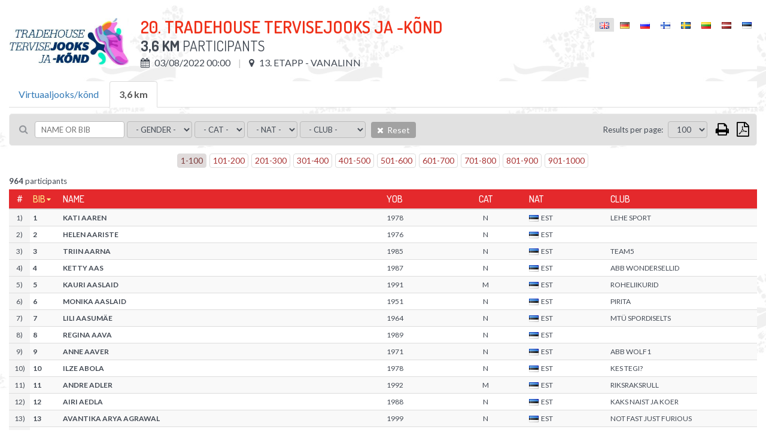

--- FILE ---
content_type: text/html; charset=UTF-8
request_url: https://championchip.ee/participants/2223
body_size: 6297
content:
<!DOCTYPE html>
<html lang="en-GB">
<head>
    
	<meta charset="UTF-8">
	<meta name="viewport" content="width=device-width, initial-scale=1">
    
	<meta name="csrf-param" content="_csrf">
    <meta name="csrf-token" content="dE15dkdQNncEJisGBhtXQEIaMw8pJwcnLnpOOTAXXw05Pi03C2F1Bg==">
	
    <link href="/assets/26def55c/css/bootstrap.css?v=1572882551" rel="stylesheet">
<link href="/assets/67bd7991/css/font-awesome.min.css?v=1572882551" rel="stylesheet">
<link href="/css/site.css?v=1574248894" rel="stylesheet" media="screen">
<link href="/css/jquery.scrollbar.css?v=1560839082" rel="stylesheet" media="screen">
<link href="//fonts.googleapis.com/css?family=Roboto+Condensed:400,300,300italic,700,400italic,700italic|Dosis:300,400,500,600,700|Lato:300,400,700" rel="stylesheet">
<link href="/css/flags.css?v=1560839082" rel="stylesheet">
<link href="/css/print.css?v=1560839082" rel="stylesheet" media="print">    
    
    <title></title>
    <link rel="icon" href="/img/favicon.png" type="image/png"/>
	<link rel="shortcut icon" href="/img/favicon.png" type="image/png"/>
	
    
    
    <script src="/js/es6-shim.min.js"></script>
    <script>
    var SCHEME = 'https://';
		var SERVER_IP = '85.222.235.234';
		var HOSTNAME = 'championchip.ee';
		var FB_APP_ID = '160186967809210';
		var DEBUG = false;
	</script>
	
   
</head>
<body class="route-participation-list blank ">

<div class="page">
	
	<div id="content">
		<div class="container">
			
			

<div id="participation-list" class="loading result-distance" v-cloak>
	
	<div class="inner">
				
		<div class="table-container result-page-header">
			<div class="result-competition-info">
				<div class="cell-container logo" v-if="competition.logoUrl">
					<img v-bind:src="competition.logoUrl" />
				</div>

				<div class="cell-container">

					<h1>{{competition.name}}</h1>

					<div class="subtitle">
						<b>{{distance.name}}</b> Participants						<span v-if="distance.description">&nbsp;/ &nbsp;{{distance.description}}</span>
					</div>

					<div class="info upper">					

						<div class="info-block wrap">

							<span v-if="distance.start && distance.start.type == 'individual_start'">
								<i class="fa fa-calendar"></i> {{formatDate(competition.datetime, 'd/m/Y H:i')}}
							</span>
							<span v-else>
								<i class="fa fa-calendar"></i> {{formatDate(distance.startgun_datetime, 'd/m/Y H:i')}}
							</span>
							<span v-if="competition.location">
								<i class="fa fa-map-marker"></i> {{competition.location}}
							</span>
							<span v-if="competition.description">
								<i class="fa fa-info"></i> {{competition.description}}
							</span>

						</div>

					</div>

					<div class="print-only pull-right print-timestamp">
						Print timestamp: <span id="print-timestamp"></span>
					</div>

				</div>
			</div>
			<div id="lang-select" class="lang-menu">
				<ul class="language-select"><li class="active"><span><span class="lang-label"><i class="flag eng"></i></span></span></li><li ><a href="https://championchip.ee/de/participants/2223"><span class="lang-label"><i class="flag ger"></i></span></a></li><li ><a href="https://championchip.ee/ru/participants/2223"><span class="lang-label"><i class="flag rus"></i></span></a></li><li ><a href="https://championchip.ee/fi/participants/2223"><span class="lang-label"><i class="flag fin"></i></span></a></li><li ><a href="https://championchip.ee/sv/participants/2223"><span class="lang-label"><i class="flag sv"></i></span></a></li><li ><a href="https://championchip.ee/lt/participants/2223"><span class="lang-label"><i class="flag lt"></i></span></a></li><li ><a href="https://championchip.ee/lv/participants/2223"><span class="lang-label"><i class="flag lv"></i></span></a></li><li ><a href="https://championchip.ee/et/participants/2223"><span class="lang-label"><i class="flag est"></i></span></a></li></ul>			</div>
		</div>
		
		<div class="group-results" style="margin-bottom: 10px;" v-if="distancesCount > 1">
			
			<ul class="nav nav-tabs">
				<li 
					v-for="group_distance in distances" 
					v-bind:class="{'active' : (distance.id == group_distance.id ? true : false)}" 
					v-if="group_distance.summary != 1 && !group_distance.custom_results && (group_distance.type || group_distance.summary) && (group_distance.public || group_distance.id == distance.id)">
						<a href="#result-filter" aria-controls="distances" role="tab" data-toggle="tab" v-on:click="changeDistance( (loading ? 0 : group_distance.id), competition_id )">{{group_distance.name}}</a>
				</li>
			</ul>
			
		</div>
		 		
		
<div class="filter">
	
	<div class="filter-left-side wrap">
	
		<div class="filter-block keyword">
			<i class="fa fa-search"></i>
			<input type="text" v-model="filter_conditions.keyword" placeholder="Name or bib" @keyup="updateSearch()" />
		</div>

		<div class="filter-block">
			<select v-model="filter_conditions.gender" v-on:change="updateFilter()" 2v-if="distance.women_data">
				<option value="">- Gender -</option>
				<option value="M">Male</option>
				<option value="F">Female</option>
			</select>
		</div>

		<div class="filter-block">
			<select v-model="filter_conditions.age_group" v-on:change="updateFilter()" 2v-if="distance.age_group_data">
				<option value="">- Cat -</option>
				<option v-for="item in filter_options.age_group">{{item}}</option>
			</select>
		</div>

		<div class="filter-block nationality">	
			<select v-model="filter_conditions.nationality" v-on:change="updateFilter()">
				<option value="">- Nat -</option>
				<option v-for="item in filter_options.nationality">{{item}}</option>
			</select>
		</div>

		<div class="filter-block living-place">	
			<select v-model="filter_conditions.location" v-on:change="updateFilter()">
				<option value="">- City -</option>
				<option v-for="item in filter_options.location">{{item}}</option>
			</select>
		</div>

		<div class="filter-block sportclub">	
			<select v-model="filter_conditions.club" v-on:change="updateFilter()">
				<option value="">- Club -</option>
				<option v-for="item in filter_options.club">{{item}}</option>
			</select>
		</div>

		<div class="filter-block reset">	
			<a class="btn btn-default bg-gray hover" v-on:click="resetFilter()">
				<i class="fa fa-times"></i>
				Reset			</a>
		</div>
		
	</div>
	<div class="filter-right-side">
	
		<div class="filter-block page-size" v-if="showPageSizeSelector">
			&nbsp;&nbsp; <label>Results per page:</label>
			<select v-model="filter_conditions.page_size" v-on:change="updateFilter()">
								<option value="100">100</option>
				<option value="500">500</option>
				<option value="0">All</option>				
			</select>				

		</div>



		<div class="filter-block action-icons">				

			<a href="javascript: void(0);" v-on:click="print()" class="fa fa-print print-icon" title="Print"></a>

			
			<a href="javascript: void(0);" class="fa fa-file-pdf-o export pdf" title="Export to PDF">

				<ul class="list-group">
					<li class="list-group-item" v-on:click="export('pdf', { orientation : 'Portrait' })">
						<i class="fa fa-file-pdf-o"></i>
						Portrait					</li>
					<li class="list-group-item" v-on:click="export('pdf', { orientation : 'Landscape' })">
						<i class="fa fa-file-pdf-o landscape"></i>
						Landscape					</li>
				</ul>

			</a>

			<div class="export-loader"></div>

		</div>
		
	</div>
			
</div>
				
		<div class="results">
			<div class="wrap">
				
				<div v-if="showPagination" class="pages">
	<ul class="pagination">
		<li v-for="nr in pages" v-bind:class="{'active' : page==(nr+1) ? true : false}">
			<a href="javascript: void(0);" v-on:click="setPage(nr+1)">{{nr*page_size+1}}-{{(nr+1)*page_size}}</a>
		</li>
	</ul>
</div>				
				<div v-if="distance.id > 0 && !loading && results.length == 0">
					No results yet				</div>
				
				<div class="summary" v-if="filteredCount > 0">
					<b>{{filteredCount}}</b> participants				</div>
				
				<div class="grid-view">
					<div id="result-tables">
					
						<div class="print-only">
							<div class="filter-rules">
								 
									<span v-if="filter.id">
										<span class="separator">|</span>
										<span class="upper">ID</span>: <strong>{{filter.id}}</strong>
									</span>
								 
									<span v-if="filter.competition_id">
										<span class="separator">|</span>
										<span class="upper">Competition</span>: <strong>{{filter.competition_id}}</strong>
									</span>
								 
									<span v-if="filter.category_id">
										<span class="separator">|</span>
										<span class="upper">Category</span>: <strong>{{filter.category_id}}</strong>
									</span>
								 
									<span v-if="filter.summary">
										<span class="separator">|</span>
										<span class="upper">Summary</span>: <strong>{{filter.summary}}</strong>
									</span>
								 
									<span v-if="filter.name">
										<span class="separator">|</span>
										<span class="upper">Name</span>: <strong>{{filter.name}}</strong>
									</span>
								 
									<span v-if="filter.description">
										<span class="separator">|</span>
										<span class="upper">Description</span>: <strong>{{filter.description}}</strong>
									</span>
								 
									<span v-if="filter.distance">
										<span class="separator">|</span>
										<span class="upper">Distance</span>: <strong>{{filter.distance}}</strong>
									</span>
								 
									<span v-if="filter.duration">
										<span class="separator">|</span>
										<span class="upper">Distance max duration</span>: <strong>{{filter.duration}}</strong>
									</span>
								 
									<span v-if="filter.type">
										<span class="separator">|</span>
										<span class="upper">Type</span>: <strong>{{filter.type}}</strong>
									</span>
								 
									<span v-if="filter.live_status">
										<span class="separator">|</span>
										<span class="upper">LIVE status</span>: <strong>{{filter.live_status}}</strong>
									</span>
								 
									<span v-if="filter.dnf_status">
										<span class="separator">|</span>
										<span class="upper">DNF status</span>: <strong>{{filter.dnf_status}}</strong>
									</span>
								 
									<span v-if="filter.dns_status">
										<span class="separator">|</span>
										<span class="upper">DNS status</span>: <strong>{{filter.dns_status}}</strong>
									</span>
								 
									<span v-if="filter.dq_status">
										<span class="separator">|</span>
										<span class="upper">DQ status</span>: <strong>{{filter.dq_status}}</strong>
									</span>
								 
									<span v-if="filter.disqualified">
										<span class="separator">|</span>
										<span class="upper">Disqualified</span>: <strong>{{filter.disqualified}}</strong>
									</span>
								 
									<span v-if="filter.dq">
										<span class="separator">|</span>
										<span class="upper">DQ</span>: <strong>{{filter.dq}}</strong>
									</span>
								 
									<span v-if="filter.dq_notes">
										<span class="separator">|</span>
										<span class="upper">DQ notes</span>: <strong>{{filter.dq_notes}}</strong>
									</span>
								 
									<span v-if="filter.diploma_id">
										<span class="separator">|</span>
										<span class="upper">Diploma template</span>: <strong>{{filter.diploma_id}}</strong>
									</span>
								 
									<span v-if="filter.diploma_status">
										<span class="separator">|</span>
										<span class="upper">Diploma print</span>: <strong>{{filter.diploma_status}}</strong>
									</span>
								 
									<span v-if="filter.video_status">
										<span class="separator">|</span>
										<span class="upper">Video status</span>: <strong>{{filter.video_status}}</strong>
									</span>
								 
									<span v-if="filter.diploma">
										<span class="separator">|</span>
										<span class="upper">Diploma</span>: <strong>{{filter.diploma}}</strong>
									</span>
								 
									<span v-if="filter.location">
										<span class="separator">|</span>
										<span class="upper">Place</span>: <strong>{{filter.location}}</strong>
									</span>
								 
									<span v-if="filter.startgun_datetime">
										<span class="separator">|</span>
										<span class="upper">Startgun Datetime</span>: <strong>{{filter.startgun_datetime}}</strong>
									</span>
								 
									<span v-if="filter.time_format">
										<span class="separator">|</span>
										<span class="upper">Time format</span>: <strong>{{filter.time_format}}</strong>
									</span>
								 
									<span v-if="filter.time_offset">
										<span class="separator">|</span>
										<span class="upper">Exporter time offset</span>: <strong>{{filter.time_offset}}</strong>
									</span>
								 
									<span v-if="filter.min_split_duration">
										<span class="separator">|</span>
										<span class="upper">Minimum split duration</span>: <strong>{{filter.min_split_duration}}</strong>
									</span>
								 
									<span v-if="filter.public">
										<span class="separator">|</span>
										<span class="upper">Public</span>: <strong>{{filter.public}}</strong>
									</span>
								 
									<span v-if="filter.results_link">
										<span class="separator">|</span>
										<span class="upper">Results link</span>: <strong>{{filter.results_link}}</strong>
									</span>
								 
									<span v-if="filter.created_at">
										<span class="separator">|</span>
										<span class="upper">Created At</span>: <strong>{{filter.created_at}}</strong>
									</span>
								 
									<span v-if="filter.updated_at">
										<span class="separator">|</span>
										<span class="upper">Updated At</span>: <strong>{{filter.updated_at}}</strong>
									</span>
								 
									<span v-if="filter.update_live">
										<span class="separator">|</span>
										<span class="upper">Update Live</span>: <strong>{{filter.update_live}}</strong>
									</span>
								 
									<span v-if="filter.women_data">
										<span class="separator">|</span>
										<span class="upper">Women data</span>: <strong>{{filter.women_data}}</strong>
									</span>
								 
									<span v-if="filter.age_group_data">
										<span class="separator">|</span>
										<span class="upper">Age group data</span>: <strong>{{filter.age_group_data}}</strong>
									</span>
								 
									<span v-if="filter.fullname">
										<span class="separator">|</span>
										<span class="upper">Fullname</span>: <strong>{{filter.fullname}}</strong>
									</span>
								 
									<span v-if="filter.firstname">
										<span class="separator">|</span>
										<span class="upper">Firstname</span>: <strong>{{filter.firstname}}</strong>
									</span>
								 
									<span v-if="filter.lastname">
										<span class="separator">|</span>
										<span class="upper">Lastname</span>: <strong>{{filter.lastname}}</strong>
									</span>
								 
									<span v-if="filter.gender">
										<span class="separator">|</span>
										<span class="upper">Gender</span>: <strong>{{filter.gender}}</strong>
									</span>
								 
									<span v-if="filter.birth_date">
										<span class="separator">|</span>
										<span class="upper">Birth Date</span>: <strong>{{filter.birth_date}}</strong>
									</span>
								 
									<span v-if="filter.year_of_birth">
										<span class="separator">|</span>
										<span class="upper">YOB</span>: <strong>{{filter.year_of_birth}}</strong>
									</span>
								 
									<span v-if="filter.nationality">
										<span class="separator">|</span>
										<span class="upper">Nat</span>: <strong>{{filter.nationality}}</strong>
									</span>
								 
									<span v-if="filter.country">
										<span class="separator">|</span>
										<span class="upper">Country</span>: <strong>{{filter.country}}</strong>
									</span>
								 
									<span v-if="filter.city">
										<span class="separator">|</span>
										<span class="upper">Location</span>: <strong>{{filter.city}}</strong>
									</span>
								 
									<span v-if="filter.place_of_living">
										<span class="separator">|</span>
										<span class="upper">City</span>: <strong>{{filter.place_of_living}}</strong>
									</span>
								 
									<span v-if="filter.bib">
										<span class="separator">|</span>
										<span class="upper">Bib</span>: <strong>{{filter.bib}}</strong>
									</span>
								 
									<span v-if="filter.nr">
										<span class="separator">|</span>
										<span class="upper">Bib</span>: <strong>{{filter.nr}}</strong>
									</span>
								 
									<span v-if="filter.age_group">
										<span class="separator">|</span>
										<span class="upper">Cat</span>: <strong>{{filter.age_group}}</strong>
									</span>
								 
									<span v-if="filter.club">
										<span class="separator">|</span>
										<span class="upper">Club</span>: <strong>{{filter.club}}</strong>
									</span>
								 
									<span v-if="filter.team">
										<span class="separator">|</span>
										<span class="upper">Team</span>: <strong>{{filter.team}}</strong>
									</span>
								 
									<span v-if="filter.team_type">
										<span class="separator">|</span>
										<span class="upper">Team type</span>: <strong>{{filter.team_type}}</strong>
									</span>
								 
									<span v-if="filter.team_category">
										<span class="separator">|</span>
										<span class="upper">Team category</span>: <strong>{{filter.team_category}}</strong>
									</span>
								 
									<span v-if="filter.pair">
										<span class="separator">|</span>
										<span class="upper">Pair</span>: <strong>{{filter.pair}}</strong>
									</span>
								 
									<span v-if="filter.chipcode">
										<span class="separator">|</span>
										<span class="upper">Chipcode</span>: <strong>{{filter.chipcode}}</strong>
									</span>
								 
									<span v-if="filter.time">
										<span class="separator">|</span>
										<span class="upper">Result</span>: <strong>{{filter.time}}</strong>
									</span>
								 
									<span v-if="filter.result">
										<span class="separator">|</span>
										<span class="upper">Result</span>: <strong>{{filter.result}}</strong>
									</span>
								 
									<span v-if="filter.loss">
										<span class="separator">|</span>
										<span class="upper">Behind</span>: <strong>{{filter.loss}}</strong>
									</span>
								 
									<span v-if="filter.net_time">
										<span class="separator">|</span>
										<span class="upper">Net time</span>: <strong>{{filter.net_time}}</strong>
									</span>
								 
									<span v-if="filter.last_time">
										<span class="separator">|</span>
										<span class="upper">Last time</span>: <strong>{{filter.last_time}}</strong>
									</span>
								 
									<span v-if="filter.latest">
										<span class="separator">|</span>
										<span class="upper">Latest</span>: <strong>{{filter.latest}}</strong>
									</span>
								 
									<span v-if="filter.time_start">
										<span class="separator">|</span>
										<span class="upper">Time start</span>: <strong>{{filter.time_start}}</strong>
									</span>
								 
									<span v-if="filter.time_finish">
										<span class="separator">|</span>
										<span class="upper">Time finish</span>: <strong>{{filter.time_finish}}</strong>
									</span>
								 
									<span v-if="filter.pos">
										<span class="separator">|</span>
										<span class="upper">Pos</span>: <strong>{{filter.pos}}</strong>
									</span>
								 
									<span v-if="filter.pos_all">
										<span class="separator">|</span>
										<span class="upper">Pos</span>: <strong>{{filter.pos_all}}</strong>
									</span>
								 
									<span v-if="filter.women">
										<span class="separator">|</span>
										<span class="upper">Women</span>: <strong>{{filter.women}}</strong>
									</span>
								 
									<span v-if="filter.pos_gender">
										<span class="separator">|</span>
										<span class="upper">Women</span>: <strong>{{filter.pos_gender}}</strong>
									</span>
								 
									<span v-if="filter.age_group_pos">
										<span class="separator">|</span>
										<span class="upper">Age group pos</span>: <strong>{{filter.age_group_pos}}</strong>
									</span>
								 
									<span v-if="filter.pos_cat">
										<span class="separator">|</span>
										<span class="upper">Age group pos</span>: <strong>{{filter.pos_cat}}</strong>
									</span>
								 
									<span v-if="filter.laps">
										<span class="separator">|</span>
										<span class="upper">Laps</span>: <strong>{{filter.laps}}</strong>
									</span>
								 
									<span v-if="filter.time_of_day">
										<span class="separator">|</span>
										<span class="upper">Time of day</span>: <strong>{{filter.time_of_day}}</strong>
									</span>
								 
									<span v-if="filter.last_split">
										<span class="separator">|</span>
										<span class="upper">Last split</span>: <strong>{{filter.last_split}}</strong>
									</span>
								 
									<span v-if="filter.start_time">
										<span class="separator">|</span>
										<span class="upper">Start time</span>: <strong>{{filter.start_time}}</strong>
									</span>
								 
									<span v-if="filter.split_duration">
										<span class="separator">|</span>
										<span class="upper">Split time</span>: <strong>{{filter.split_duration}}</strong>
									</span>
								 
									<span v-if="filter.average_pace">
										<span class="separator">|</span>
										<span class="upper">Average pace</span>: <strong>{{filter.average_pace}}</strong>
									</span>
								 
									<span v-if="filter.average_speed">
										<span class="separator">|</span>
										<span class="upper">Average speed</span>: <strong>{{filter.average_speed}}</strong>
									</span>
								 
									<span v-if="filter.pace">
										<span class="separator">|</span>
										<span class="upper">Pace</span>: <strong>{{filter.pace}}</strong>
									</span>
								 
									<span v-if="filter.speed">
										<span class="separator">|</span>
										<span class="upper">Speed</span>: <strong>{{filter.speed}}</strong>
									</span>
								 
									<span v-if="filter.start">
										<span class="separator">|</span>
										<span class="upper">Start</span>: <strong>{{filter.start}}</strong>
									</span>
								 
									<span v-if="filter.keyword">
										<span class="separator">|</span>
										<span class="upper">Keyword</span>: <strong>{{filter.keyword}}</strong>
									</span>
								 
									<span v-if="filter.latest_field">
										<span class="separator">|</span>
										<span class="upper">Latest split</span>: <strong>{{filter.latest_field}}</strong>
									</span>
								 
									<span v-if="filter.latest_time">
										<span class="separator">|</span>
										<span class="upper">Latest time</span>: <strong>{{filter.latest_time}}</strong>
									</span>
								 
									<span v-if="filter.latest_result">
										<span class="separator">|</span>
										<span class="upper">Latest result</span>: <strong>{{filter.latest_result}}</strong>
									</span>
								 
									<span v-if="filter.whole_distance">
										<span class="separator">|</span>
										<span class="upper">Whole distance</span>: <strong>{{filter.whole_distance}}</strong>
									</span>
								 
									<span v-if="filter.extra_distance">
										<span class="separator">|</span>
										<span class="upper">Extra</span>: <strong>{{filter.extra_distance}}</strong>
									</span>
								 
									<span v-if="filter.total_distance">
										<span class="separator">|</span>
										<span class="upper">Total</span>: <strong>{{filter.total_distance}}</strong>
									</span>
								 
									<span v-if="filter.split_distance">
										<span class="separator">|</span>
										<span class="upper">Split distance</span>: <strong>{{filter.split_distance}}</strong>
									</span>
								 
									<span v-if="filter.splitpoint">
										<span class="separator">|</span>
										<span class="upper">Split</span>: <strong>{{filter.splitpoint}}</strong>
									</span>
								 
									<span v-if="filter.distance_km">
										<span class="separator">|</span>
										<span class="upper">Dist (km)</span>: <strong>{{filter.distance_km}}</strong>
									</span>
								 
									<span v-if="filter.stages">
										<span class="separator">|</span>
										<span class="upper">Stages</span>: <strong>{{filter.stages}}</strong>
									</span>
								 
									<span v-if="filter.stagesCount">
										<span class="separator">|</span>
										<span class="upper">Stages count</span>: <strong>{{filter.stagesCount}}</strong>
									</span>
								 
									<span v-if="filter.total">
										<span class="separator">|</span>
										<span class="upper">Total</span>: <strong>{{filter.total}}</strong>
									</span>
								 
									<span v-if="filter.maxBest">
										<span class="separator">|</span>
										<span class="upper">Best</span>: <strong>{{filter.maxBest}}</strong>
									</span>
								 
									<span v-if="filter.extraResult">
										<span class="separator">|</span>
										<span class="upper">Extra</span>: <strong>{{filter.extraResult}}</strong>
									</span>
								 
									<span v-if="filter.serial">
										<span class="separator">|</span>
										<span class="upper">Serial</span>: <strong>{{filter.serial}}</strong>
									</span>
															</div>
						</div>
					
						<table id="results-default" class="table table-condensed table-hover table-striped" v-bind:data-type="distance.type">
	
	<thead class="auto-snap-content">
		<tr>
			<th class="serial" 2v-if="filterActive">#</th>
			<th class="bib" data-attr="bib"><a href="javascript: void(0);" v-on:click="setSort('bib')">Bib</a></th>
			<th class="name" data-attr="lastname"><a href="javascript: void(0);" v-on:click="setSort('lastname')">Name</a></th>
			<th class="birth-date" data-attr="birth_date"><a href="javascript: void(0);" v-on:click="setSort('birth_date')">YOB</a></th>
			<th class="age-group" data-attr="age_group"><a href="javascript: void(0);" v-on:click="setSort('age_group')">Cat</a></th>
			<th class="nationality" data-attr="nationality"><a href="javascript: void(0);" v-on:click="setSort('nationality')">Nat</a></th>
			<th class="location" data-attr="location"><a href="javascript: void(0);" v-on:click="setSort('location')">City</a></th>
			<th class="club" data-attr="club"><a href="javascript: void(0);" v-on:click="setSort('club')">Club</a></th>
			
		</tr>
	</thead>
	
	<tbody>
		
		<tr v-for="item in filteredParticipants | sort sortKey sortOrder | limit | clear" v-bind:data-participation-id="item.id">
			
			<td class="serial" 2v-if="filterActive">{{((page-1)*page_size)+$index+1}})</td>
			<td class="bib" data-attr="bib">
				{{item.bib}}
			</td>
			<td class="name" data-attr="fullname">
				{{item.fullname}}
			</td>
			<td class="birth-date" data-attr="birth_date">{{item.birth_date}}</td>
			<td class="age-group" data-attr="age_group">
				<span>{{item.age_group}}</span>
			</td>
			<td class="nationality" data-attr="nationality">
				<i v-bind:class="'flag ' + item.nationality | lowercase"></i>{{item.nationality}}
			</td>
			<td class="location" data-attr="location">{{item.location}}</td>
			<td class="club" data-attr="club">
				<span>{{item.club}}</span>
			</td>
									
		</tr>
		
		<tr v-if="!ajaxInProgress && !filteredCount">
			<td colspan="8">No results</td>
		</tr>
		
	</tbody>
					
</table>					</div>
				</div>
				
				<div v-if="showPagination" class="pages">
	<ul class="pagination">
		<li v-for="nr in pages" v-bind:class="{'active' : page==(nr+1) ? true : false}">
			<a href="javascript: void(0);" v-on:click="setPage(nr+1)">{{nr*page_size+1}}-{{(nr+1)*page_size}}</a>
		</li>
	</ul>
</div>				
			</div>
		</div>				
		
	</div>
	
</div>	
		</div>
	</div>
</div>

<div id="footer">
	<div class="stripe"></div>
	<div class="footer-a">
		<div class="container">
			<div class="row wrap">
				
				<div class="col-xs-4 latest-events">
					<h3>Latest events</h3>
					<ul class="footer-menu"><li><a href="https://championchip.ee/results"><span class="date">26. Oct</span> Pärnu Rannajooks 2025</a></li>
<li><a href="https://championchip.ee/results"><span class="date">19. Oct</span> 52. Saaremaa Kolme Päeva Jooks</a></li>
<li><a href="https://championchip.ee/results"><span class="date">19. Oct</span> 52. Saaremaa Kolme Päeva Jooks</a></li>
<li><a href="https://championchip.ee/results"><span class="date">18. Oct</span> 52. Saaremaa Kolme Päeva Jooks</a></li>
<li><a href="https://championchip.ee/results"><span class="date">17. Oct</span> 52. Saaremaa Kolme Päeva Jooks</a></li></ul>				</div>
				<div class="col-xs-5 coming-events">
					<h3>Coming events</h3>
					<ul class="footer-menu"><li><a href="https://championchip.ee/calendar"><span class="date">22. Nov</span> 8. KADRIJOOKS</a></li>
<li><a href="https://championchip.ee/calendar"><span class="date">20. Dec</span> 23. AUDI Vana-aasta Jooksupäev</a></li>
<li><a href="https://championchip.ee/calendar"><span class="date">16. Jan</span> 5. TONDIRABA SISEKÜMME</a></li>
<li><a href="https://championchip.ee/calendar"><span class="date">17. Jan</span> 12. TONDIRABA SISEMARATON</a></li></ul>				</div>
			</div>
		</div>
	</div>
	<div class="footer-b">
		<div class="container">
			
			<div class="row">
				<div class="col-xs-4 server-name">
					www.championchip.ee				</div>
				<!--
				<div class="col-xs-4">
					<div class="text-center">
						<a href="//counter.ok.ee/stats.php?ID=434e648bedb7a" target="_blank">
							<img src="//counter.ok.ee/counter.php?ID=434e648bedb7a&stiil=3&t=1763025581.1279" alt="" />
						</a>
					</div>
				</div>
				-->
				<div class="col-xs-4 copyright">
					<div class="text-right">All Rights Reserved &copy;2025</div>
				</div>
			</div>
			
		</div>
	</div>
</div>
<p id="back-top" class="screen-only" style="display: block;"><a href="#top"><span></span></a></p>

<script src="/assets/910df230/jquery.js?v=1572882551"></script>
<script src="/assets/fcdd20b8/yii.js?v=1572882551"></script>
<script src="/assets/26def55c/js/bootstrap.js?v=1572882551"></script>
<script src="/js/helpers.js?v=1560839088"></script>
<script src="/js/jquery.cookie.js?v=1560839088"></script>
<script src="/js/jquery.scrollbar.min.js?v=1560839089"></script>
<script src="/js/vue.min.js?v=1560839089"></script>
<script src="/js/socket.io-1.4.5.js?v=1560839089"></script>
<script src="/js/jquery.freezeHeader.js?v=1560839089"></script>
<script src="/js/date.js?v=1560839088"></script>
<script src="/js/data-compress.js?v=1560839089"></script>
<script src="/js/participants/participants.js?v=1560839089"></script>
<script type="text/javascript">jQuery(document).ready(function () {
VueParticipation.init(2223, {"competition":{"id":964,"competition_series_id":null,"name":"20. Tradehouse tervisejooks ja -k\u00f5nd","description":"","logo":"TradeSnip(53).jpg","link":"https:\/\/www.stamina.ee\/tervisejooks","datetime":"2022-08-03 16:00:00","location":"13. etapp - Vanalinn","public":1,"organizer_banner_id":38,"sponsor_banner_ids_json":null,"diploma_id":null,"video_api_enabled":0,"video_api_channel_id":null,"created_at":"2022-03-14 18:30:47","updated_at":"2022-08-02 17:18:25","logoUrl":"\/uploads\/TradeSnip(53).jpg"},"distances":{"2222":{"id":"2222","competition_id":"964","category_id":"8","summary":"0","name":"Virtuaaljooks\/k\u00f5nd","description":"","distance":null,"duration":null,"type":"","startgun_datetime":"2021-08-04 00:00:00.000","location":null,"min_split_duration":null,"split_distance":null,"time_format":"0","time_offset":null,"public":"0","results_link":null,"live_status":"0","dnf_status":"0","dns_status":"0","dq_status":"0","women_data":"1","age_group_data":"1","video_status":"1","diploma_status":"0","diploma_id":"44","json_dataset":null,"reload_web":"1","reload_tcp":"1","created_at":"2022-03-14 18:30:47","updated_at":"2022-03-14 18:30:47"},"2223":{"id":"2223","competition_id":"964","category_id":"8","summary":"0","name":"3,6 km","description":"","distance":"3600","duration":null,"type":"jogging","startgun_datetime":"2022-08-03 00:00:00.000","location":null,"min_split_duration":null,"split_distance":null,"time_format":"0","time_offset":null,"public":"1","results_link":"","live_status":"0","dnf_status":"0","dns_status":"0","dq_status":"0","women_data":"1","age_group_data":"1","video_status":"1","diploma_status":"0","diploma_id":null,"json_dataset":null,"reload_web":"1","reload_tcp":"1","created_at":"2022-03-14 18:30:47","updated_at":"2022-08-03 20:29:59"}}})
});</script></body>
</html>


--- FILE ---
content_type: text/css
request_url: https://championchip.ee/css/site.css?v=1574248894
body_size: 77990
content:
html {
	overflow-y: scroll;
	
}
body, html {
	
}
body {
	background: url(../img/bg-repeat.jpg) top center repeat;
	font-family: Lato;
	font-weight: 400;
	font-size: 16px;
	color: #434a54;
	
	position: absolute;
    min-width: 100%;
    min-height: 100%;
    padding-bottom: 271px;
    overflow: hidden;
}

[v-cloak] {
	display: none;
}

body.modal-open {
    overflow: visible;
}

.modal-backdrop.in {
    opacity: 0.3;
}

.print-only {
	display: none;
}

body.blank .footer-a .container,
body.blank .footer-b {
	display: none;
}

body.blank {
	padding-bottom: 250px;
}

.fa.round-bg,
.social-icons a .fa {
	display: inline-block;
	width: 40px;
	height: 40px;
	line-height: 40px;
	text-align: center;
	background: #666;
	color: #fff;
	border-radius: 50%;
}

.social-icons a {
	display: inline-block;
	min-width: 70px;
	text-decoration: none;
	text-align: center;
	color: #888;
	text-transform: uppercase;
	font-size: 12px;
}

.social-icons a .fa {
	margin: 0px 0px 5px 0px;	
	font-size: 16px;
}

.social-icons a:hover .fa {
	opacity: 0.8;
}

.social-icons.inline br {
	display: none;
}
.social-icons.inline a {
	margin-right: 10px;
}
.social-icons.inline a .fa {
	margin: 0px 5px 0px 0px;
}


.social-icons a.facebook .fa {
	background: #3B5998;
}
.social-icons a.twitter .fa {
	background: #1DA1F2;
}
.social-icons a.pdf .fa {
	background: #c73422;
}
.social-icons a.png .fa {
	background: #63899c;
}
.social-icons a.download .fa {
	background: #7ab152;
}

#back-top {
    position: fixed;
    bottom: 25px;
    z-index: 9999;
    right: 50px;
}

#back-top span {
    width: 42px;
    height: 26px;
    display: block;
    margin-bottom: 7px;
    background: url(../img/up-arrow.png) no-repeat left 0px;
}

#back-top a:hover span {
    background-position: left bottom;
}


#ajax-loader.fullscreen  {
	position: fixed;
	top: 50%;
	left: 50%;
	min-width: 32px;
	min-height: 32px;
	z-index: 1000000000000000;
	text-align: center;
	max-width: 300px;
	background: url(../img/ajax-loader.gif) center no-repeat;
}

#ajax-loader.regional  {
	position: absolute;
	top: 50%;
	left: 50%;
	min-width: 32px;
	min-height: 32px;
	z-index: 1000000000000000;
	text-align: center;
	max-width: 300px;
	background: url(/../img/ajax-loader.gif) center no-repeat;
}
	
#ajax-loader-message {
	display: block;
	position: relative;
	top: 50px;
	min-width: 300px;
	background: #fff;
	background: rgba(255, 255, 255, 0.9);
	padding: 5px 10px;
}	
	
#ajax-loader-overlay {
	position: absolute;
	display: table;
	top: 0px;
	left: 0px;
	min-height: 100%;
	min-width: 100%;
	background: rgba(255, 255, 255, 0.7);
	z-index: 100000000000000000;
}

#ajax-loader-overlay.nobg { background: none !important; }

img {
	max-width: 100%;
}

.container {
	position: relative;
	margin: 0 auto;
	width: 100% !important;
	/*
	max-width: 1170px;
	*/
	max-width: 1500px;
	min-width: 300px;
	
}


.kv-grid-loading {
	background-position: center 100px !important;
}

.btn {
	padding: 5px 15px;
    border-radius: 10px;
    border: none !important;
}

.btn .fa {
	margin-right: 7px;
}

.btn.icon-only .fa {
	margin: 0px;
}

body.blank .grid-view {
	background: #fff;
}

body.blank.route-result-results .container,
body.blank.route-result-results2 .container,
body.blank.route-participation-list .container,
body.blank.route-result-live .container{
	width: 100% !important;
	max-width: 1800px;
	min-width: 300px;
	position: relative;
}

body.blank.route-diploma-view .container {
	width: 100% !important;
}

body.blank #content {
	background: transparent;
	margin-top: 20px;
}


.menu-bar {
	display: -webkit-box;
	display: -ms-flexbox;
	display: -webkit-flex;
	display: flex;
	-webkit-box-align: center;
	-moz-box-align: center;
	-ms-flex-line-pack: center;
	-webkit-align-content: center;
	align-content: center;
	align-items: center;
	-webkit-align-items: center;
	background: #e4292c;
	border: none;
	border-radius: 3px;
	margin-bottom: 15px;
}
a.mobile-menu-opener{
	display: none;
	height: 45px;
	-webkit-box-flex: 1;
	-webkit-flex: 1;
	-ms-flex: 1;
	flex: 1;
	background-image: url(../img/icon_menu.png);
	background-repeat: no-repeat;
	background-position: 14px 50%;
	background-size: auto 20px;
}

#menu a.close-menu{
	display:none;
  position: absolute;
  right: 10px;
  top: 10px;
  height: 20px;
  width: 20px;
  background: url(../img/close.png) no-repeat center;
  background-size: 20px;
  font-size: 0px;
  -webkit-transition: all 0.3s ease;
  transition: all 0.3s ease;
}
#menu a.close-menu:hover{
  -ms-transform: rotate(180deg);
	-webkit-transform: rotate(180deg);
	transform: rotate(180deg);
	background: none;
}

#lang-select {
	z-index: 100;
	margin-right: 14px;
}

body.blank #lang-select {
	right: 0px;
	top: -22px;
	padding-left: 10px;
	background: #fff;
}

#lang-select .language-select {
	list-style: none;
	margin: 0px;
	padding: 0px;
	white-space: nowrap;
	overflow: hidden;
	line-height: 11px;
}

#lang-select .language-select li {
	display: inline-block;
	line-height: inherit;
	margin: 0px;
	padding: 0px;
	float: left;
}


#lang-select .language-select li a,
#lang-select .language-select li > span {
	display: block;
	color: #fff;
	line-height: inherit;
	padding: 5px 8px;
	margin: 0px 1px;
	border-radius: 2px;
}

#lang-select .language-select li.active a,
#lang-select .language-select li.active > span,
#lang-select .language-select li a:hover {
	background: #ccc;
}

body.blank #lang-select .language-select li.active a,
body.blank #lang-select .language-select li.active > span,
body.blank #lang-select .language-select li a:hover {
	background: #e1e1e1;
	border-radius: 2px 2px 0px 0px;
}


#lang-select .language-select .flag {
	margin: 0px !important;
	top: 0px !important;
}

#lang-select .language-select li a {
	text-decoration: none;
}

#lang-select .language-select li a:hover {
	opacity: 0.7;
}

#lang-select .language-select li > span,
#lang-select .language-select li a:hover {
	font-weight: bold;
}

.red-menu-bar #lang-select .language-select li a,
.red-menu-bar #lang-select .language-select li > span {
	
}

.red-menu-bar #lang-select .language-select li.active a,
.red-menu-bar #lang-select .language-select li.active > span,
.red-menu-bar #lang-select .language-select li a:hover {
	background: #802323;
}

.red-menu-bar #lang-select .language-select .flag {
	top: -1px !important;
}

body.blank.autosnap-fixed #lang-select label {
	display: none;
}

[data-attr="nationality"] .flag {
	margin-right: 2px;
}

[data-attr="nationality"] {
	white-space: nowrap;
	
}

h1 .sub-title {
	color: #000;
	font-size: 0.9em;
	margin-top: 4px;
}

.page {
	
	
}

.header .top {
	height: 137px;
}
.header .web-old-version{
	max-width: 200px;
	text-align: right;
	color: #999;
	font-size: 12px;
	font-family: verdana;
	padding: 5px 0px;
	top: 15px;
	position: absolute;
	right: 18px; z-index: 100;
}

#lang-select .lang-label .flag {
	position: relative;
	top: -2px;
	margin-right: 2px;
}

#lang-select .dropdown-menu {
	min-width: inherit;
	padding: 0px;
}

#lang-select .dropdown-menu a {
	padding: 3px 15px;
}

.header .logo {
	display: inline-block;
	width: 540px;
	height: 91px;
	background: url(../img/logo.png) center no-repeat;
	margin-top: 23px;
}

.dev .header .logo {
	background: url(../img/logo-dev.png) center no-repeat;
}

.header-banner {
	text-align: left;
	margin-left: 0px;
	margin-top: 10px;
}

.search-form-container {
	margin-top: -16px;
}




.main-menu {
	-webkit-box-flex: 1;
	-webkit-flex: 1;
	-ms-flex: 1;
	flex: 1;
}

#menu a {
	color: #fff;
	text-transform: uppercase;
	font-family: Dosis;
	font-size: 18px;
	font-weight: 400;
	padding: 15px 20px;
	display: inline-block;
}

#menu a:hover,
#menu .active > a {
	background: #802323;
}

#menu ul {
	display: block;
	margin: 0px;
	padding: 0px;
	list-style: none;
	white-space: nowrap;
	font-size: 0px;
}

#menu li:first-child a {
	border-radius: 3px 0px 0px 3px;
}

#menu ul li {
	padding: 0px;
	display: inline-block;
}


body.dev #menu {
	background: #333;
}

body.dev #menu a:hover,
body.dev #menu .active > a {
	background: #FF6600;
}

#content {
	background: #fff;
	padding: 10px 0px;
	margin-bottom: 30px;
	min-height: 300px;
}

#footer {
	position: absolute;
	bottom: 0px;
	left: 0px;
	width: 100%;
}

#footer .footer-a {
	background: url(../img/bg-footer-repeat.jpg) repeat;
}

#footer .footer-a .container {
	height: 100%;
	min-height: 200px;
	background: url(../img/footer-shape.png) right center no-repeat;
	background-size: auto 80%;
	color: #82868E;
	text-shadow: #000 0px 1px 1px;
	padding: 8px 10px 10px 10px;
}

.footer-a ul {
	list-style: none;
	padding: 0px;
	margin: 0px;
}

#footer .footer-a ul a {
	color: inherit;
	display: block;
	max-height: 22px;
	overflow: hidden;
}

#footer .footer-a ul a .date {
	color: #ddd;
	display: inline-block;
	width: 60px;
}

.footer-a h3 {
	font-size: 25px;
	text-transform: uppercase;
	color: #000;
	font-weight: 600;
	font-family: dosis;
	text-shadow: #82868E 0px 1px 1px;
}

#footer .footer-b {
	background: #222126;
	color: #9a9a9a;
	padding: 22px 0px;
	font-size: 13px;
}

#footer .stripe {
	height: 9px;
	background: url(../img/stripe-footer-repeat.jpg) top repeat-x;
	border-bottom: solid 2px #fff;
}

.footer-b .container .row{
	display: -webkit-box;
	display: -ms-flexbox;
	display: -webkit-flex;
	display: flex;
	-webkit-box-align: center;
	-moz-box-align: center;
	-ms-flex-line-pack: center;
	-webkit-align-content: center;
	align-content: center;
	align-items: center;
	-webkit-align-items: center;
}
.footer-b .container .row .server-name{
	-webkit-box-flex: 1;
	-webkit-flex: 1;
	-ms-flex: 1;
	flex: 1;
	margin-right: 20px;
}
.footer-b .container .row .copyright{
	white-space: nowrap;
}
.footer-a .container .row{
	display: -webkit-box;
	display: -ms-flexbox;
	display: -webkit-flex;
	display: flex;
}


.grid-view .table {
	font-size: 12px;
}

.grid-view .table span.not-set {
	display: none;
}

.wrap{ 
  -webkit-flex-wrap: wrap;
  flex-wrap: wrap;
}

h1, h2.big, h3.big {
	margin-top: 0px;
	border-bottom: 1px solid #eee;
	padding-bottom: 15px;
	margin-bottom: 15px;
	font-size: 28px;
	color: #ef311a;
	text-transform: uppercase;
	font-family: dosis;
	font-weight: 600;
}

.form-table {
	display: table;
}

.form-row {
	display: table-row;
}

.form-cell {
	display: table-cell;
	vertical-align: middle;
}


.result-search .form-table{
	display: -webkit-box;
	display: -ms-flexbox;
	display: -webkit-flex;
	display: flex;
	-webkit-box-align: center;
	-moz-box-align: center;
	-ms-flex-line-pack: center;
	-webkit-align-content: center;
	align-content: center;
	align-items: center;
}
.result-search .form-table .form-cell-group{
	margin-right: 15px;
}


.upper {
	text-transform: uppercase;
}

.lower {
	text-transform: lowercase;
}

.grid-view tr:hover td {
	background: #EDF6FC;
}

.grid-view thead th {
	background: #e4292c;
	padding-top: 6px;
	padding-bottom: 6px;
	font-family: dosis;
	font-size: 16px;
	font-weight: 500;
	text-transform: uppercase;
	white-space: nowrap;
}

body.dev .grid-view thead th {
	background: #333;
}

.grid-view thead th[align="center"] {
	text-align: center;
}

.grid-view thead th,
.grid-view thead th a {
	color: #fff;
}

.grid-view .summary {
	font-size: 12px;
	margin-bottom: 4px;
	text-align: right;
}

.grid-view .pager-top .pagination {
	margin-bottom: -15px;
}

.pagination > li > a:hover, .pagination > li > span:hover, .pagination > li > a:focus, .pagination > li > span:focus,
.pagination > li > a, .pagination > li > span {
	color: #A93434;
	
	font-size: 14px;
}

.pagination > .active > a, .pagination > .active > span, .pagination > .active > a:hover, .pagination > .active > span:hover, .pagination > .active > a:focus, .pagination > .active > span:focus {
	background-color: #E0DBDB;
    border-color: transparent;
    color: #7D3D3D;
}


/*
colors
*/

.red { color: #ef311a; }
.red.hover:hover { color: #e12b15; }

.gray { color: #a2a2a2; }
.gray.hover:hover { color: #969696; }

.bg-red { color: #fff; background: #ef311a; }
.bg-red.hover:hover, .bg-red.hover:active, .bg-red.hover:focus { color: #fff; background: #e12b15; }

.bg-gray { color: #fff; background: #a2a2a2; }
.bg-gray.hover:hover, .bg-gray.hover:active, .bg-gray.hover:focus { color: #fff; background: #969696; }

/*
RESULT/_search
*/
.result-search {
	background: #e5e5e5;
	margin-top: 0px;
	padding: 15px 25px 15px 25px;
}

.result-search .help-block {
	display: none;
}

.result-search .form-cell {
	padding: 5px;
}

.result-search .form-group {
	margin: 0px;
	vertical-align: middle;
}

.result-search .form-control {
	vertical-align: middle;
	height: auto;
}

.result-search label {
	font-family: dosis;
	font-weight: 600;
	text-transform: uppercase;
	margin: 0px;
	vertical-align: middle;
}

.result-search button[type="submit"] {
	border: none;
	padding: 5px 15px;
	border-radius: 10px;
}

.result-search .form-cell .chosen-container {
	min-width: 90px;
}
.result-search .form-cell .chosen-container > a {
	text-align: center;
}
.result-search .form-cell.month .chosen-container {
	min-width: 110px;
}
.result-search .form-cell.result-name input {
	min-width: 200px;
}


/*
RESULT/INDEX
*/

.result-index .result-search {
	margin-bottom: 15px;
	border-radius: 0px 0px 10px 10px;
}

.result-index h1 {
	border: none;
	margin-bottom: 0px;
}


/*
EVENTS LIST
*/


.event-list .pagination.top {
	margin-top: 0px;
	margin-bottom: -18px;
}


.calendar-index .result-search {
	margin-bottom: 15px;
	border-radius: 0px 0px 10px 10px;
}

.calendar-index h1 {
	border: none;
	margin-bottom: 0px;
}

.events-list .event {
	border-bottom: solid 2px #eee;
	padding: 10px 0px;
	font-weight: 600;
	background: #fafafa;
}


.events-list .category-icon {
	display: inline-block;
	width: 35px;
	height: 35px;
	background-position: center;
	background-repeat: no-repeat;
}


.events-list .www-link {
	font-size: 12px;
	display: inline-block;
	text-transform: lowercase;
	position: relative;
	bottom: 2px;
	margin-left: 4px;
}

.events-list .www-link a {
	opacity: 0.5;
}

.events-list .group .event:nth-child(2n) {
	background: none;
}

.events-list .main-info {
	display: table;
}

.events-list .main-info .col-left,
.events-list .main-info .col-right {
	display: table-cell;
	vertical-align: top;
}

.events-list .main-info .col-left {
	width: 125px;
}

.events-list span.event-logo {
	display: inline-block;
	min-height: 40px;
	width: 100%;
	max-width: 100px;
	text-align: center;
}

.events-list .event-logo img {
	display: inline-block;
	max-height: 70px;
}

.events-list .description {
	font-weight: normal;
	color: #aaa;
	font-size: 12px;
}

.events-list .event .fa {
	font-weight: normal;
}

.events-list .date-group-name {
	position: relative;
	display: block;
}

.events-list .date-group-name::before, 
.events-list .date-group-name::after {
	position: absolute;
	content: '';
	display: inline-block;
	left: 20px;
	
	width: 0; 
	height: 0; 
	border-left: 8px solid transparent;
	border-right: 8px solid transparent;
}

.events-list .date-group-name::before {
	border-top: 6px solid #434a54;
	bottom: -10px;	
	z-index: 1;
}

.events-list .date-group-name::after {
	border-top: 6px solid #2b3038;
	bottom: -13px;	
}

.events-list .date,
.events-list .name {
	font-weight: 700;
}

.events-list .name a {
	border-bottom: dotted 1px #DB9191;
	text-decoration: none;
}

.events-list .name a:hover {
	border-bottom: solid 1px #ef311a;
}

.events-list .group {
	margin-top: 30px;
}

.events-list .events .group:first-child {
	margin-top: 10px;
}

.events-list .date-group {
	background: #434a54;
	border-bottom: solid 2px #2b3038;
	border-radius: 4px;
	color: #a2a2a2;
	font-family: dosis;
	font-size: 20px;
	text-transform: uppercase;
	font-weight: 600;
}

.events-list .date-group .bright {
	border-right: solid 1px #2b3038;
}

.events-list .date-group .row > div {
	padding-top: 6px;
	padding-bottom: 6px;
}



.events-list .distance {
	margin-top: 7px;
	line-height: 25px;
}

.events-list .distance-1 {
	margin-top: 0px;
}

.events-list .distance .fa {
	margin-left: 5px;
	font-size: 18px;
	font-weight: normal;
}

.events-list .distance .fa.inactive {
	color: inherit;
}

.events-list .distance .live span {
	display: inline-block;
	font-size: 13px;
	position: relative;
	bottom: 2px;
	left: -2px;
	font-family: Lato;
	font-weight: bold;
}

.events-list .distance > span {
	display: inline-block;
	vertical-align: middle;
}

.events-list .event > .row > div,
.events-list .distance > .row > div {
	display: inline-block;
	vertical-align: middle;
}

.events-list .distance .distance-icon {
	height: 25px;
	display: inline-block;
}

.events-list .distance .category-icon {
	background-size: auto 100%;
	height: 100%;
	width: 35px;
	display: inline-block;
	vertical-align: middle;
	position: relative;
	top: -2px;
}

.events-list .distance-startgun {
	
}

.events-list .distance-name {
	display: inline-block;
	overflow: hidden;
	line-height: 1em;
}


.events-list .distance[data-summary="1"] .icon-participants,
.events-list .distance[data-summary="1"] .icon-live,
.events-list .distance[data-custom-link="1"] .icon-participants,
.events-list .distance[data-custom-link="1"] .icon-live {
	visibility: hidden;
}

/*
SITE/FIRSTPAGE
*/

.site-firstpage {
	margin-top: 0px;
}

.site-firstpage .toggle-search {
	display: inline-block;
	padding: 5px 20px;
	font-family: Dosis;
	font-weight: 400;
	cursor: pointer;
	text-transform: uppercase;
	font-size: 19px;
	border-radius: 0px 0px 10px 10px;
}

.site-firstpage .toggle-search .fa {
	margin-left: 5px;
}

.site-firstpage .all-results {
	display: inline-block;
	font-size: 21px;
	font-weight: 400;
	padding: 5px 20px;
	border-radius: 10px 10px 0px 0px;
	position: relative;
	bottom: -12px;
	text-decoration: none;
}

.site-firstpage .all-results .fa {
	margin-left: 5px;
}

.site-firstpage .result-search {
	border-radius: 0px 0px 10px 10px;
}

.site-firstpage .partners img {
	margin: 10px;
}

/*
RESULT/DISTANCE
*/

/* sticky table header container */
.result-distance #hdresults-summary {
    z-index: 10;
}

.result-distance .inner {
	position: relative;
	background: none !important;
}

.result-distance .nav-tabs {
	background: #fff;
}

.result-distance .nav-tabs li.active {
	font-weight: bold;
}

.result-distance #header-fixed {
    position: fixed;
    top: 0px; display:none;
    background-color:white;
}

.result-distance .results {
    position: relative;
}

.result-distance .results .dnf,
.leaderboard .dnf {
	opacity: 0.5;
}

.result-distance .results .dnf em,
.leaderboard .dnf em {
	font-weight: normal;
	font-style: normal;
	display: block;
	opacity: 0.8;
	color: #999;
	font-size: 0.9em;
	text-transform: none;
}

.result-distance .results td.pos,
.result-distance .results td.pos-all,
.result-distance .results td.bib,
.result-distance .results td.name,
.result-distance .results td.time,
.result-distance .results td.result,
.result-distance .results td.laps,
.result-distance .results td.stages,
.result-distance .results td.max-best,
.result-distance .results-summary[data-max-best="0"] td.total,
.result-distance .results td.total-distance {
	font-weight: 700;
}

.result-distance .results .video {
    text-align: center;
}

.result-distance .results td.video .icon-video {
    font-size: 1.3em; 
    color: red;    
}


.result-distance .results-summary[data-group-by="ageGroup"] .pos-women,
.result-distance .results-summary[data-group-by="ageGroup"] .pos-cat,
.result-distance .results-summary[data-rank-by="points"] .stage-pos {
	display: none;
}

.result-distance .results-summary[data-group-by="ageGroup"] .age-group {
	width: 50px;
}

.result-distance .results-summary .stage-pos {
	text-align: center;
	width: 10px;
}

.result-distance .results-summary .extra {
    text-align: center;
}

.result-distance .results-summary tbody {
	border-top: 0px;
}

.result-distance .results tr.group-title.team td {
    font-size: 22px;
    padding-top: 25px;
    padding-bottom: 1px;
}

.result-distance .results tr.group-title.team td {
    border-top: none;
    background: none;
}

.result-distance .results tr.group-title.team .absolute-wrap {
    position: relative;    
}

.result-distance .results tr.group-title.team .absolute-wrap::after {
    content: " ";
    white-space: pre;
}

.result-distance .results tr.group-title.team .absolute-wrap > span {
    position: absolute; 
    left: 0px; 
    bottom: 0px;
    z-index: 0; 
    white-space: nowrap;   
}

.result-distance .results tr.group-title.team td.pos-all {
    padding-left: 0px;
    padding-right: 0px;
    padding-bottom: 0px;
}

.result-distance .results tr.group-title.team .wrap-pos {
    min-width: 50px;
}

.result-distance .results tr.group-title.team .wrap-pos > span {
    display: inline-block;
    padding: 5px 5px;
    background: #f9f9f9; 
    width: 100%;  
} 

.result-distance .results tr.group-title {
	background: transparent;
}

.result-distance .results tr.group-title th {
	
	border: none;
	padding: 20px 0px 0px 0px;
}

.result-distance .results tr.group-title h3 {
	margin: 0px;
	padding: 10px 0px;
	font-weight: bold;
	text-transform: uppercase;
}

.result-distance .results tr.group-title h3 em {
	font-style: normal;
	color: #ccc;
	font-weight: normal;
	text-transform: none;
}

.result-distance .results tr.group-title .description {
	font-size: 12px;
	font-weight: normal;
	position: relative;
	top: -7px;
}

.result-distance .results .distance,
.result-distance .results .extra-distance, 
.result-distance .results .total-distance,
.result-distance .results .loss-distance,
.result-distance .results .last-time {
	text-align: right;
}

.result-distance .results .laps,
.result-distance .results .loss-lap {
	text-align: center;
}

.result-distance .results .time-cell {
	text-align: center;
}
.result-distance .results td.time-cell {
	white-space: nowrap;
}

.result-distance .results td.split-position {
	text-align: center;
	border-right: solid 1px #eee;
}

.result-distance .results .age-group {
	min-width: 50px;
}

.result-distance .results .total-distance {
	padding-right: 20px;
}

.result-distance .results .name {
	min-width: 200px;
	max-width: 270px;
}

.result-distance .results .flag {
	margin-right: 4px;
}

.result-distance .results .distance {
	width: 100px;
}
.result-distance .results .extra-distance {
	width: 80px;
}
.result-distance .results .total-distance {
	width: 100px;
}

.result-distance .results .club {
	width: 250px;
}

.result-distance .results-summary .club {
	width: auto;
}

.result-distance .results .serial {
	width: 10px;
	text-align: center;
}

.result-distance .results td.serial {
	background: #f5f5f5;
}

/*
.result-distance .results tr[data-pos="1"] td,
.result-distance .results tr[data-pos="2"] td,
.result-distance .results tr[data-pos="3"] td {
	color: red;
}
*/

.result-distance .results #age-groups {
	text-align: center;
	margin: 10px 0px;
}

.result-distance .results #age-groups .nav-pills ul {
	width: 100%;
}

.result-distance .results #age-groups .nav-pills li a {
	padding: 5px 10px;
	font-size: 13px;
}

.result-distance .results .stage,
.result-distance .results .stages,
.result-distance .results .total,
.result-distance .results .max-best {
	width: 50px;
	white-space: nowrap;
}



.result-distance .results .bib,
.result-distance .results .pos,
.result-distance .results .pos-all,
.result-distance .results .pos-cat,
.result-distance .results .pos-women,
.result-distance .results .diploma-download {
	width: 50px;
}

/*.result-distance .results .bib,*/
.result-distance .results .pos,
.result-distance .results .pos-all,
.result-distance .results .pos-women,
.result-distance .results .pos-cat,
.result-distance .results .age-group,
.result-distance .results .stage,
.result-distance .results .stages,
.result-distance .results .total,
.result-distance .results .max-best,
.result-distance .results .diploma-download {
	text-align: center;
}

.result-distance .results td.name,
.result-distance .results td.age-group, 
.result-distance .results td.location,
.result-distance .results td.club  {
	text-transform: uppercase;
}

.result-distance .results td.name a,
.result-distance .results td.bib a {
	color: inherit;
	border-bottom: dotted 1px #aaa;
	text-decoration: none;
}

.result-distance .results td.name a:hover,
.result-distance .results td.bib a:hover {
	border-bottom: solid 1px #333;
}

.result-distance .results td {
	vertical-align: middle;
}

.result-distance .results .diploma-download a {
	display: inline-block;
	margin: 0px 3px;
}

.result-distance .results .diploma-download .fa {
	font-size: 15px;
}

.result-distance .results .diploma-download .diploma-pdf {
	color: #ef311a;
}
.result-distance .results .diploma-download .diploma-image {
	color: #63899c;
}

.result-distance .results .summary {
	font-size: 13px;
	position: relative;
	float: left;
	width: 100%;
	margin-bottom: 5px;
}

.result-distance .results .summary label.only-with-results-switch {
	cursor: pointer;
	font-weight: normal;
	color: red;
}

.result-distance .results .summary label.only-with-results-switch:hover {
	opacity: 0.8;
}

.result-distance .info {
	
}


.result-distance .info > div > span > .fa {
	margin-right: 5px;
}

.result-distance .info > div > span::before {
	content: '|';
	color: #ccc;
	padding: 0px 10px;
}

.result-distance .info > div > span:nth-child(1)::before {
	content: '';
	padding: 0px;
}

.result-distance .pager-top {
	margin-top: -20px;	
}

/*.result-distance.loading .results {
	opacity: 0.5;
	position: relative;
	min-height: 300px;
}

.result-distance.loading .group-results li.active a,
.result-distance.loading .group-results a:active {
	border-top-color: #ddd;
	border-right-color: #ddd;
	border-left-color: #ddd;
	border-bottom-color: transparent;
	cursor: default;
}

.result-distance.loading .group-results a:hover {
	background: none;
	border-color: transparent;
	cursor: progress;
}

.result-distance.loading .results::before {
	position: absolute;
	width: 100%;
	height: 100%;
	content: '';
	display: block;
	z-index: 1000;
	background: url(/img/loading.gif) 50% 50px no-repeat;
}

.result-distance.results.loading::before {
	background: url(/img/idle-loader.gif) 50% 50px no-repeat;
}
*/


.result-distance h1 {
	border: 0px;
	padding: 0px;
	margin: 0px;
}


.result-distance .subtitle {
	font-size: 24px;
	text-transform: uppercase;
	font-family: dosis;
}


.result-distance .auto-track {
	display: inline-block;
	cursor: pointer;
	font-size: 12px;
}


.result-distance .auto-track {
	margin: 0px 15px;
	color: #DC4040;
}
.result-distance .auto-track[data-on="1"] {
	color: #569F01;
}

.result-distance .auto-track .fa {
	color: inherit;
}

.result-distance .auto-track .fa {
	font-size: 14px;
	width: 13px;
}
.result-distance .auto-track .fa.off {
	display: none;
}

.result-distance .auto-track[data-on="0"] .fa.off {
	display: inline-block;
}
.result-distance .auto-track[data-on="0"] .fa.on {
	display: none;
}

.result-distance .export-loader {
	position: absolute;
	left: -50%;
	margin-bottom: 50px;
	bottom: 100%;
	width: 200px;
	height: 100px;
}

.result-distance .export-loader:empty {
	display: none;
}

.result-distance .export-loader #ajax-loader-message {
	top: 30px;
}

.result-distance .table-container {
	display: table;
	width: 100%;
	margin-bottom: 20px;
	position: relative;
}

.result-distance .cell-container {
	display: table-cell;
	vertical-align: top;
	white-space: nowrap;
}

.result-distance .cell-container.logo {
	width: 5%;
	padding-right: 20px;
}

.result-distance .cell-container.logo img {
	max-height: 100px;
	max-width: 200px;
}

.result-distance .action-icons a {
	font-size: 1.5em;
	vertical-align: middle;
	margin-left: 10px;
	color: #000;
	position: relative;
	top: -1px;
	text-decoration: none;
	position: relative;
	display: inline-block;
}

.result-distance .action-icons a.export.pdf > ul {
	display: none;
	padding: 0px;
	margin: 0px;
	list-style: none;
	position: absolute;
	z-index: 10;
	top: 100%;
	left: -50%;
	padding-top: 10px;
	padding-left: 0px;
	margin-left: 0px;
	font-size: 12px;
	width: 150px;
	border-radius: 0px 0px 5px 5px !important;
}


.result-distance .action-icons a.export.pdf:hover > ul {
	display: block;	
}

.result-distance .action-icons a.export.pdf li {
	display: block;
	white-space: nowrap;
	font-size: 13px;
	padding: 7px 9px;
	background: #555;
	color: #fff;
	border: solid 1px #222;
	font-family: Lato, sans-serif;
}

.result-distance .action-icons a.export.pdf li:hover {
	background: #444;
}

.result-distance .action-icons a.export.pdf li .fa {
	margin-right: 5px;
	color: #EBB4B4;
}

.result-distance .action-icons a.export.pdf li .fa.landscape {
	-webkit-transform: rotate(-90deg);
    -moz-transform: rotate(-90deg);
    -o-transform: rotate(-90deg);
    -ms-transform: rotate(-90deg);
    transform: rotate(-90deg);	
}

.result-distance .results table {
	width: 100%;
	table-layout2: fixed;
}
.result-distance .results table.header {
	margin: 0px;
}
.result-distance th[data-sort] a {
	text-decoration: none;
	color: #FFEC88;
}
.result-distance th[data-sort="asc"] a::after,
.result-distance th[data-sort="desc"] a::after {
	font-family: fontAwesome;
	position: relative;
	margin-left: 2px;
	font-size: 12px;		
}
.result-distance th[data-sort="asc"] a::after {
	content: "\f0dd";
	top: -3px;		
}
.result-distance th[data-sort="desc"] a::after {
	content: "\f0de";
	bottom: -1px;
}
.result-distance .pages {
	padding: 0px 20px;
	margin-bottom: 10px;
	text-align: center;
}
.result-distance .pages ul {
	margin: 0px;
}
.result-distance .pages li {
	
}
.result-distance .pages a {
	padding: 1px 5px;
	margin: 3px 1px;
	display: inline-block;
	border: solid 1px #ddd !important;
	border-radius: 4px !important;
	float: none;
	white-space: nowrap;
}



.result-distance .filter-rules {
	text-transform: uppercase;
	margin: 10px 0px;
}

.result-distance .filter-rules .separator {
	display: inline-block;
	margin: 0px 5px;
}

.result-distance .filter-rules > span:first-child .separator {
	display: none;
}

#participant-modal .modal-body {
    position: relative;
    padding: 0px;
    margin: 15px;
    min-height: 200px;
}

/*
#participant-modal.loading .modal-body > .wrap {
    display: none;
}

#participant-modal.loading .modal-body::before {
	position: absolute;
	width: 100%;
	height: 100%;
	content: '';
	display: block;
	z-index: 1000;
	background: #fff url(/img/loading.gif) 50% 50px no-repeat;
    opacity: 0.5;
}
*/

#participant-modal .modal-header {
	position: relative;
	padding: 15px 15px 5px 15px;
}

#participant-modal .modal-footer {
	position: relative;
}

#participant-modal .modal-body {
	font-size: 13px;
}

#participant-modal .modal-body .nav-tabs {
    margin-bottom: 15px;
}

#participant-modal .modal-body .nav-tabs li a {
    display: block; 
    color: #333;   
}

#participant-modal .modal-body .nav-tabs li a .fa {
    margin-right: 5px;
}

#participant-modal .modal-body .nav-tabs li a .icon-video {
    color: #ef311a;
}

#participant-modal .modal-dialog {
	width: 100%;
	max-width: 1100px;
	-moz-box-sizing: border-box;
	box-sizing: border-box;
}

#participant-modal .modal-title {
	border-bottom: 0px;
	margin-bottom: 0px;
	padding-bottom: 0px;
}

#participant-modal .video-title {
    color: #434a54; 
    margin-top: 1px; 
    font-size: 12px;
    text-align: center;
}

#participant-modal .video-not-found {
    padding: 0px 20px;    
}

#participant-modal .social-icons {
	display: inline-block;
	vertical-align: middle;
	margin-left: 4px;
}

#participant-modal .social-icons a .fa {
	width: 30px;
	height: 30px;
	line-height: 30px;
}

#participant-modal .last-updated {
	font-size: 12px; 
	position: absolute; 
	right: 15px;
	bottom: 3px;
	opacity: 0.8;
}

#participant-modal .modal-body .split-times table.table-head {
	margin-bottom: 0px;
}
#participant-modal .modal-body .split-times table.table-head th {
	border-width: 0px 0px 0px 0px;
}

#participant-modal .modal-body .split-times table.table-head,
#participant-modal .modal-body .split-times table.table-body {
	width: 100%;
	table-layout: fixed;
}

#participant-modal .modal-body .split-times .inner {
	max-height: 220px;
	overflow: auto;
}

#participant-modal .modal-body thead th {
	background: #555;
	color: #fff;
	font-weight: normal;
}

#participant-modal .modal-body .head-container {
	background: #555;
}

#participant-modal .modal-body th {
	padding-top: 4px;
	padding-bottom: 4px;
}

#participant-modal .modal-body td {
	padding-top: 2px;
	padding-bottom: 2px;
	font-size: 12px;
}

#participant-modal .modal-body th,
#participant-modal .modal-body td {
	text-align: center;
}

#participant-modal .modal-body .split-times [data-attr="split"] {
	text-align: left;
	padding-left: 20px;
}

#participant-modal .modal-body .split-times [data-attr="distance"],
#participant-modal .modal-body .split-times [data-attr="pace"],
#participant-modal .modal-body .split-times [data-attr="speed"] {
	text-align: right;
	width: 80px;
}

#participant-modal .modal-body .split-times [data-attr="speed"] {
	padding-right: 20px;
}

#participant-modal .modal-body strong {	
	color: #FF5400;
}

#participant-modal .modal-body .split-times tr[data-field-type="individual_start"] td * {
	visibility: hidden;
}

#participant-modal .modal-body .split-times tr[data-field-type="individual_start"] td[data-attr="split"] *,
#participant-modal .modal-body .split-times tr[data-field-type="individual_start"] td[data-attr="time_of_day"] * {
	visibility: visible;
}

/*
PARTICIPATION/LIST
*/
.participation-list .participants td.bib,
.participation-list .participants td.name {
	font-weight: bold;
}

.participation-list .table-container {
	display: table;
	width: 100%;
	margin-bottom: 20px;
}

.participation-list .cell-container {
	display: table-cell;
	vertical-align: middle;
	white-space: nowrap;
}

.participation-list .cell-container.logo {
	width: 5%;
	padding-right: 20px;
}

.participation-list .cell-container.logo img {
	max-height: 120px;
	max-width: 250px;
}


.participation-list .search-filter {
	background: #eee;
	padding: 20px 20px 10px 20px;
	margin-top: 15px;
}

.participation-list .search-filter .toggle-more {
	font-size: 13px;
	position: relative;
	top: 3px;
}

.participation-list h1 {
	border: none;
	margin-bottom: 0px;
	padding-bottom: 5px;
}

.participation-list .nav-tabs {
	margin-top: 15px;
}

.participation-list .search-filter .row {
	margin: 0px -5px;
}
.participation-list .search-filter .row > div {
	padding: 0px 5px;
}

.participation-list .search-filter .toggle-more .fa {
	margin-right: 3px;
}


.participation-list table td {
	text-transform: uppercase;
}


/*
RESULT/LIVE
LEADERBOARD
*/

body.autosnap-fixed .autosnap {
	position: fixed;
	top: 0px;
	background: #fff;
	padding-top: 0px;
	z-index: 100;
}

#leaderboard {
	position: relative;
}

#leaderboard .leaderboard {
	position: relative;
}

#leaderboard .leaderboard,
#leaderboard .nav-tabs {
	background: #fff;
}

#leaderboard .lang-dropdown .ui-widget {
	background: #DDDDDD;
	font-weight: normal;
}

#leaderboard .lang-dropdown .ui-button-text {
	padding: 0px;
	font-weight: inherit;
	font-size: 14px;
	font-family: inherit;
}

#leaderboard .info > div > span > .fa {
	margin-right: 5px;
}

#leaderboard .info > div > span::before {
	content: '|';
	color: #ccc;
	padding: 0px 10px;
}

#leaderboard .info > div > span:nth-child(1)::before {
	content: '';
	padding: 0px;
}

#socket-log {
	background: #eee;
	padding: 10px;
	font-size: 11px;
}

.socket-status[data-status="1"] {
	color: green;
}
.socket-status[data-status="0"] {
	color: red;
}


.ui-autocomplete {
    max-height: 200px;
    max-width: 400px;
    overflow-y: auto;
    overflow-x: hidden;
}

.ui-autocomplete li {
	padding-right: 20px;
	font-size: 13px;
	font-weight: normal;
	padding-top: 3px;
	padding-bottom: 3px;
}

/*
#leaderboard.loading .tab-content {
	min-height: 200px;
	position: relative;
}
#leaderboard.loading .tab-content::before {
	display: block;
	content: '';
	position: absolute;
	left: 0px;
	top: 0px;
	width: 100%;
	height: 100%;
	opacity: 0.5;
	background: #fff url(../img/loading.gif) 50% 50px no-repeat;
	z-index: 100;
}

#leaderboard.loading.idle .tab-content::before {
	background: #fff url(/img/idle-loader.gif) 50% 50px no-repeat;
}
*/

#leaderboard .tab-content {
	min-height: 200px;
	position: relative;
}

#leaderboard li.fav-tab .fa {
    color: #ddd;
    font-size: 1em;
    margin-right: 3px;
}

#leaderboard li.fav-tab.has-fav .fa {
    color: #FFCC00;
}

#leaderboard #content-tabs li.selected {
	font-weight: bold;
}


#leaderboard h1 {
	border: 0px;
	padding: 0px;
	margin: 0px;
}

#leaderboard .subtitle {
	font-size: 24px;
	text-transform: uppercase;
	font-family: dosis;
}

#leaderboard .table-container {
	display: table;
	width: 100%;
	margin-bottom: 20px;
}

#leaderboard .cell-container {
	display: table-cell;
	vertical-align: top;
	white-space: nowrap;
}

#leaderboard .cell-container.logo {
	width: 5%;
	padding-right: 20px;
}

#leaderboard .cell-container.logo img {
	max-height: 100px;
	max-width: 200px;
}

#leaderboard .select-distance {
	display: none;
}

#leaderboard[data-distance-id="0"] .select-distance {
	display: block;
}

#leaderboard[data-distance-id="0"] .tabs,
#leaderboard[data-distance-id="0"] .columns,
#leaderboard[data-distance-id="0"] .fav-title,
#leaderboard[data-distance-id="0"] .favorites
{
	display: none;
}

#leaderboard span.fav-count[data-count="{{fav_count}}"],
#leaderboard span.fav-count[data-count="0"] {
	display: none;
}

#leaderboard .live-filter {
	margin: 10px 0px;
	position: relative;
}

#leaderboard .distance_id {
	min-width: 170px;
}

#leaderboard .live-filter .search-box {
	position: relative;
	display: inline-block;
}

#leaderboard .live-filter .search-box .fa.search {
	position: absolute;
	left: 7px;
	top: 6px;
	color: #ddd;
}

#leaderboard .live-filter .search-box .fa.clear {
	position: absolute;
	right: 6px;
	top: 6px;
	cursor: pointer;
	color: red;
	opacity: 0.5;
	display: none;
}

#leaderboard .live-filter .search-box.active .fa.clear {
	display: inline-block;
}

#leaderboard .live-filter .search-box .fa.clear:hover {
	opacity: 1;
}

#leaderboard .live-filter select,
#leaderboard .live-filter input[type=text] {
	padding: 3px 5px;
	margin: 0px;
	line-height: 1em;
}

#leaderboard .live-filter input.search {
	width: 160px;
	padding-left: 25px;
	padding-right: 20px;
}

#leaderboard .live-filter .search-box.pending input.search {
	background: url(../img/ajax-loader.gif) right 3px center no-repeat;
	background-size: auto 80%;
}

#leaderboard .live-filter .search-box.pending .fa.clear {
	display: none;
}

#leaderboard .live-filter .duration {
	position: absolute;
	right: 0px;
	top: -60px;
	font-size: 33px;
	float: right;
	font-weight: bold;
	color: #929292;
}

#leaderboard .live-filter .duration[data-status="0"] {
	color: #e5e5e5;
}

#leaderboard .live-filter .switch-container {
	background: #f0f0f0;
	border-radius: 2px;
	overflow: hidden;
	display: inline-block;
	font-size: 13px;
	margin: 0px 0px -5px 0;
	box-shadow: inset #ddd 0px 0px 4px;
}

#leaderboard .live-filter .switch {
	cursor: pointer;
	padding: 2px 8px;	
	text-transform: uppercase;
	color: #999;
	font-size: 12px;
}
#leaderboard .live-filter .switch:hover {
	background: #e5e5e5;	
}
#leaderboard .live-filter .switch[data-on="1"] {
	display: inline-block;
	background: #909E76;
	box-shadow: inset #777 0px 0px 4px;
	color: #fff;	
	text-decoration: underline;
}


#leaderboard .live-filter .auto-track {
	display: inline-block;
	cursor: pointer;
	font-size: 12px;
}


#leaderboard .live-filter .auto-track {
	margin: 0px 10px 0px 10px;
	color: #DC4040;
}
#leaderboard .live-filter .auto-track[data-on="1"] {
	color: #569F01;
}

#leaderboard .live-filter .auto-track .fa {
	color: inherit;
}

#leaderboard .live-filter .auto-track .fa {
	font-size: 14px;
	width: 13px;
}
#leaderboard .live-filter .auto-track .fa.off {
	display: none;
}

#leaderboard .live-filter .auto-track[data-on="0"] .fa.off {
	display: inline-block;
}
#leaderboard .live-filter .auto-track[data-on="0"] .fa.on {
	display: none;
}

#leaderboard .tabs-container {
	overflow: auto;
	position: relative;
}

#leaderboard .tabs-container .scroll-bar {
	background: #D3DAC9;
}
#leaderboard .tabs-container .scroll-bar:hover,
#leaderboard .tabs-container .scroll-draggable .scroll-bar {
	background: #C0C8BB;
}
.laps-container{
	display: -webkit-box;
	display: -ms-flexbox;
	display: -webkit-flex;
	display: flex;
	-webkit-box-align: center;
	-moz-box-align: center;
	-ms-flex-line-pack: center;
	-webkit-align-content: center;
	align-content: center;
	align-items: center;
	-webkit-align-items: center;
	-webkit-justify-content: center;
	justify-content: center;
	margin-bottom: 10px;
}
#leaderboard .laps-container .tabs-container{
	width: 1770px;
}



#leaderboard .live-tabs {
	margin: 0px;
	padding: 0px;
	list-style: none;
	display: table;
	width: 100%;
}

#leaderboard .live-tabs li {
	display: table-cell;
	text-align: center;
	padding: 0px;
	margin: 0px;
	border-left: solid 1px #fff;
	border-bottom: solid 3px #ddd;
	font-size: 13px;
	white-space: nowrap;
}

#leaderboard .live-tabs li.passed {
	border-bottom: solid 3px #C2C76F;
}

#leaderboard .live-tabs li:nth-child(1) {
	border-left: none;
}

#leaderboard .live-tabs li a {
	display: block;
	padding: 5px 35px;
	background: #ccc;
	color: #fff;
	text-decoration: none;
}

#leaderboard .live-tabs li:hover a {
	opacity: 0.9;
}

#leaderboard .live-tabs li span.distance {
	display: block;
	font-size: 10px;
	line-height: 1.1em;
	opacity: 0.6;
	text-decoration: none;
}

#leaderboard .live-tabs li.passed a {
	background: #909E76;
}
#leaderboard .live-tabs li a.active {
	background: #e4292c;
	opacity: 1;
}

#leaderboard .time-tables {
	font-size: 12px;
}

#leaderboard .split-times table {
	border-top: 0px;
	font-size: 12px;
	border-collapse: separate;
}

#leaderboard .leaderboard td,
#leaderboard .leaderboard th {
	text-transform: uppercase;
}

#leaderboard .leaderboard td[data-attr="nr"], 
#leaderboard .leaderboard th[data-attr="nr"] 
{ width: 30px; text-align: center; }

#leaderboard .leaderboard td[data-attr="nr"] {
	background: #F5F5F5;
}

#leaderboard .leaderboard td[data-attr="pos"], 
#leaderboard .leaderboard th[data-attr="pos"] { 
	width: 50px;  
	text-align: center;
}

#leaderboard .leaderboard td[data-attr="pos_gender"], 
#leaderboard .leaderboard th[data-attr="pos_gender"] {
	width: 60px;
	text-align: center;
}

#leaderboard .leaderboard td[data-attr="pos_cat"], 
#leaderboard .leaderboard th[data-attr="pos_cat"] {
	width: 50px;
	text-align: center;
}

#leaderboard .leaderboard td[data-attr="pos"] {
	color: red;
}

#leaderboard .leaderboard td[data-attr="trend"],
#leaderboard .leaderboard th[data-attr="trend"]
{ width: 50px; text-align: center; }

#leaderboard .leaderboard td[data-attr="bib"],
#leaderboard .leaderboard th[data-attr="bib"]
{ width: 50px; text-align: center; }

#leaderboard .leaderboard td[data-attr="name"],
#leaderboard .leaderboard th[data-attr="name"]
{ width: auto; }

#leaderboard .leaderboard td[data-attr="nationality"],
#leaderboard .leaderboard th[data-attr="nationality"]
{ width: 80px; }

#leaderboard .leaderboard td[data-attr="club"],
#leaderboard .leaderboard th[data-attr="club"] 
{ width: 200px; }

#leaderboard .leaderboard td[data-attr="result"],
#leaderboard .leaderboard th[data-attr="result"]
{ width: 100px; }

#leaderboard .leaderboard td[data-attr="time"],
#leaderboard .leaderboard th[data-attr="time"],
#leaderboard .leaderboard td[data-attr="time-of-day"],
#leaderboard .leaderboard th[data-attr="time-of-day"]
{ width: 100px; }

#leaderboard .leaderboard td[data-attr="behind"],
#leaderboard .leaderboard th[data-attr="behind"]
{ width: 100px; }

	/* behind cell rules */
	#leaderboard .leaderboard[data-filtered="1"] td[data-attr="behind"],
	#leaderboard .leaderboard[data-filtered="1"] th[data-attr="behind"] {
		width: 170px;
		text-align: right;
		white-space: nowrap;
	}
	
	#leaderboard .leaderboard[data-filtered="1"] th[data-attr="behind"] {
		text-align: center;
	}
		
	#leaderboard .leaderboard[data-filtered="1"] td[data-attr="behind"] span.behind-overall {
		color: #ccc;
	}
	#leaderboard .leaderboard[data-filtered="1"] td[data-attr="behind"] span.behind-overall::before {
		content: '/ (';
	}
	#leaderboard .leaderboard[data-filtered="1"] td[data-attr="behind"] span.behind-overall::after {
		content: ')';
	}
	
	#leaderboard .leaderboard td[data-attr="behind"] span.behind-selection,
	#leaderboard .leaderboard[data-filtered="0"][data-reversed="0"] tr:first-child td[data-attr="behind"] span.behind-overall {
		display: none;
	}
	#leaderboard .leaderboard[data-filtered="1"] td[data-attr="behind"] span.behind-selection {
		display: inline;
	}
	
	#leaderboard .leaderboard[data-reversed="0"] tr:first-child td[data-attr="behind"] span.behind-selection, 
	#leaderboard .leaderboard tr[data-pos-all="1"] td[data-attr="behind"] span {
		display: none;
	}
	
	#leaderboard .leaderboard[data-reversed="0"] tr:first-child td[data-attr="behind"] span.behind-overall::before {
		content: '(';
	}
	
	/* eof behind cell rules */

#leaderboard .leaderboard table tr.time-row td {
	vertical-align: middle;
}


#leaderboard .leaderboard td[data-attr="laps"],
#leaderboard .leaderboard th[data-attr="laps"]
{ width: 80px; text-align: right; }

#leaderboard .leaderboard td[data-attr="distance"],
#leaderboard .leaderboard th[data-attr="distance"]
{ width: 100px; text-align: right; padding-right: 15px; }

#leaderboard .leaderboard td[data-attr="distance"] {
	padding-right: 25px;
}

#leaderboard .leaderboard td[data-attr="last_time"],
#leaderboard .leaderboard th[data-attr="last_time"]
{ width: 115px; }

#leaderboard .leaderboard td[data-attr="age_group"],
#leaderboard .leaderboard th[data-attr="age_group"]
{ width: 80px; }

#leaderboard .leaderboard td[data-attr="fav"],
#leaderboard .leaderboard th[data-attr="fav"]
{ width: 40px; }

#leaderboard .leaderboard[data-active-field-type="individual_start"] th[data-attr="time"],
#leaderboard .leaderboard[data-active-field-type="individual_start"] td[data-attr="time"] {
	display: table-cell !important;
}

#leaderboard .leaderboard[data-active-field-type="individual_start"] th[data-attr="result"],
#leaderboard .leaderboard[data-active-field-type="individual_start"] td[data-attr="result"],
#leaderboard .leaderboard[data-active-field-type="individual_start"] th[data-attr="behind"],
#leaderboard .leaderboard[data-active-field-type="individual_start"] td[data-attr="behind"],
#leaderboard .leaderboard[data-active-field-type="individual_start"] th[data-attr="time-of-day"],
#leaderboard .leaderboard[data-active-field-type="individual_start"] td[data-attr="time-of-day"],
#leaderboard .leaderboard[data-active-field-type="individual_start"] th[data-attr="pos"],
#leaderboard .leaderboard[data-active-field-type="individual_start"] td[data-attr="pos"],
#leaderboard .leaderboard[data-active-field-type="individual_start"] th[data-attr="pos_gender"],
#leaderboard .leaderboard[data-active-field-type="individual_start"] td[data-attr="pos_gender"],
#leaderboard .leaderboard[data-active-field-type="individual_start"] th[data-attr="trend"],
#leaderboard .leaderboard[data-active-field-type="individual_start"] td[data-attr="trend"],
#leaderboard .leaderboard[data-active-field-type="individual_start"] th[data-attr="pos_cat"],
#leaderboard .leaderboard[data-active-field-type="individual_start"] td[data-attr="pos_cat"] {
	display: none !important;
}

#leaderboard .leaderboard[data-active-field-type="individual_start"] th[data-attr="pos"] *,
#leaderboard .leaderboard[data-active-field-type="individual_start"] td[data-attr="pos"] *,
#leaderboard .leaderboard[data-active-field-type="individual_start"] th[data-attr="pos_gender"] *,
#leaderboard .leaderboard[data-active-field-type="individual_start"] td[data-attr="pos_gender"] *,
#leaderboard .leaderboard[data-active-field-type="individual_start"] th[data-attr="pos_cat"] *,
#leaderboard .leaderboard[data-active-field-type="individual_start"] td[data-attr="pos_cat"] * {
	visibility: hidden;
}

#leaderboard .leaderboard[data-active-field-type="start"] th[data-attr="trend"] *,
#leaderboard .leaderboard[data-active-field-type="start"] td[data-attr="trend"] *,
#leaderboard .leaderboard[data-active-field-type="individual_start"] th[data-attr="trend"] *,
#leaderboard .leaderboard[data-active-field-type="individual_start"] td[data-attr="trend"] * {
	visibility: hidden;
} 


#leaderboard .split-times td {
	padding: 2px 5px;
}
#leaderboard tr.header th {
	background: #aaa;
	color: #fff;
	border-top: 0px;
	font-size: 12px;

}

#leaderboard .split-times tr:hover td {
	background: #EDF6FC;
}

#leaderboard .split-times a.fa {
	font-size: 13px;
	text-decoration: underline;
}

#leaderboard .split-times tr[data-bib="0"] a.btn-fav {
	display: none;
}

#leaderboard .split-times a.btn-fav {
	color: #ddd;
}

#leaderboard .split-times tr.time-row a.btn-fav.active {
	color: #FFCC00;
}

#leaderboard .split-times table.time-split-1 .trend {
	display: none;
}

#leaderboard .split-times .trend-up {
	color: green;
}
#leaderboard .split-times .trend-down {
	color: red;
}

#leaderboard .split-times td[data-attr="pos"],
#leaderboard .split-times td[data-attr="name"],
#leaderboard .split-times td[data-attr="result"],
#leaderboard .split-times td[data-attr="laps"],
#leaderboard .split-times td[data-attr="distance"] {
	font-weight: bold;
}

#favorites .favorite {
	background: #fcfcfc;
	font-size: 11px;
	margin-bottom: 0px;
}

#favorites .search {
	display: block;
	margin: 10px 0px 8px 0px;
	padding: 7px 7px;
	background: #E5E5E5;
}

#favorites .search .fa {
	color: #999;
	margin-left: 3px;
	font-size: 15px;
	margin-right: 5px;
}

#favorites .search input {
	font-size: 13px;
	line-height: 1.6em;
	padding: 1px 6px;
	width: 170px;
	color: #444;
	border: solid 1px #ccc;
	border-radius: 2px;
}

#favorites .search em {
	font-size: 12px;
	color: #aaa;
	padding-left: 7px;
	font-style: normal;
}

#favorites .row {
	margin: 0px -2px;
	padding: 0px;
}

#favorites .row > div {
	margin: 0px 0px;
	padding: 2px;
}

#favorites h3.fav-title {
	margin-top: 25px;
}

#favorites h3.fav-title .fav-search {
	padding: 10px;
	font-size: 13px;
	color: #555;
	border: solid 1px #ddd;
	border-radius: 10px;
	width: 250px;
	display: inline-block;
	position: relative;
	top: -4px;
	margin-left: 15px;
}

#favorites .favorite h3 {
	margin: 0px;
	padding: 5px;
	font-size: 1em;
	color: #fff;
	background: #81868C;
	position: relative;	
}

#favorites .favorite h3 .name {
	font-weight: bold;
}

#favorites .favorite h3 .remove {
	position: absolute;
	right: 5px;
	color: #DDD;
	cursor: pointer;
}
#favorites .favorite h3 .remove:hover {
	color: #fff;
}

#favorites .favorite h3 .competition {
	color: #bbb;
	padding-left: 5px;
	display: inline-block;
	vertical-align: middle;
	max-height: 13px;
	max-width: 200px;
	overflow: hidden;
}

#favorites .favorite > .wrap {
	padding: 5px;
}


#favorites .favorite .fav-splits {
	max-height: 218px;
	overflow-y: auto;
	overflow-x: hidden;
}


#favorites .favorite th {
	background: #e5e5e5;
}

#favorites .favorite td,
#favorites .favorite th {
	padding: 2px 2px;
	height: 20px;
	border-bottom: solid 1px #eee;
	border-left: solid 1px #eee;
	text-align: center;
}

#favorites .favorite tr td:first-child,
#favorites .favorite tr th:first-child {
	border-left: none;
}


#favorites .favorite .splits-header {
	background: #E5E5E5;
}

#favorites .favorite .fav-splits tr td {
	min-width: 34px;
}

#favorites .favorite .fav-splits table tbody:last-child tr:last-child td {
	border-bottom: none;
}

#favorites .favorite .fav-splits tr:hover {
	background: #EDF6FC;
}

#favorites .favorite td[data-attr="final-pos-all"] {
	font-weight: bold;
	text-align: center;
	color: red;
}

#favorites .favorite td[data-attr="final-pos-cat"],
#favorites .favorite td[data-attr="final-pos-women"] {
	text-align: center;
}

#favorites .favorite td.field,
#favorites .favorite td[data-attr="time"] {
	font-weight: bold;
}

#favorites .favorite td[data-attr="pos-all"] {
	color: blue;
}





/**
LIVE and RESULTS
*/
.filter {
	margin: 0px 0px 10px 0px;	
	background: #e1e1e1;
	padding: 10px;
	border: solid 1px #f0f0f0;
	border-radius: 5px;
	display: -webkit-box;
	display: -ms-flexbox;
	display: -webkit-flex;
	display: flex;
	position: relative;
}
.filter-left-side{
	-webkit-box-flex: 1;
	-webkit-flex: 1;
	-ms-flex: 1;
	flex: 1;
	display: -webkit-box;
	display: -ms-flexbox;
	display: -webkit-flex;
	display: flex;
	-webkit-box-align: center;
	-moz-box-align: center;
	-ms-flex-line-pack: center;
	-webkit-align-content: center;
	align-content: center;
	align-items: center;
	-webkit-align-items: center;
}
.filter-right-side{
	margin-left: 20px;
	display: -webkit-box;
	display: -ms-flexbox;
	display: -webkit-flex;
	display: flex;
	-webkit-box-align: center;
	-moz-box-align: center;
	-ms-flex-line-pack: center;
	-webkit-align-content: center;
	align-content: center;
	align-items: center;
	-webkit-align-items: center;
}

.filter input,
.filter select {
	margin: 0px;
	padding: 4px 10px;
	border-radius: 4px;
	border: solid 1px #bbb;
	text-transform: uppercase;
	font-size: 13px;
	height: 28px;
}

#participation-list .filter input {
	max-width: 150px;
}

#participation-list .filter select {
	max-width: 110px;
}

.filter .keyword .fa {
	opacity: 0.5;
	margin: 0px 8px 0px 4px;
}

.filter .reset .btn {
	padding: 0px 10px;
	position: relative;
	
	height: 27px;
	line-height: 27px;
	border-radius: 4px;
	margin-left: 5px;
}

.filter .reset .btn .fa {
	margin-right: 3px;
}

.filter select option[data-value=""] {
	color: #999;
}

.filter .filter-block {
	display: inline-block;
	position: relative;
	margin: 2px;
}

.filter .filter-block select {
	max-width: 140px;
	font-size: 13px;
}

.filter .filter-block.page-size label {
	display: inline-block;
	font-weight: normal;
	padding-right: 5px;
	font-size: 13px;
}


/* add sorting icons to gridview sort links */
a.asc:after, a.desc:after {
    position: relative;
    top: 1px;
    display: inline-block;
    font-family: 'Glyphicons Halflings';
    font-style: normal;
    font-weight: normal;
    font-size: 13px;
	line-height: 1;
    padding-left: 5px;
}

a.asc:after {
    content: /*"\e113"*/ "\e151";
}

a.desc:after {
    content: /*"\e114"*/ "\e152";
}

.sort-numerical a.asc:after {
    content: "\e153";
}

.sort-numerical a.desc:after {
    content: "\e154";
}

.sort-ordinal a.asc:after {
    content: "\e155";
}

.sort-ordinal a.desc:after {
    content: "\e156";
}


.loader > span {
    
    position: absolute;
    left: 50%;
    display: block;
    border-radius: 50%;
    
    
    font-size: 10px;
    width: 10em;
    height: 10em;
    margin-left: -5em;

    content: '';
    
    margin-top: -5em;
    
    border-top: solid #eee;
    border-right: solid #eee;
    border-bottom: solid #eee;
    border-left: solid #ef311a;
    border-width: 1em;
    -webkit-transform: translateZ(0);
    -ms-transform: translateZ(0);
    transform: translateZ(0);
    -webkit-animation: load8 1.1s infinite linear;
    animation: load8 1.1s infinite linear;
    
    z-index: 1001;
}

.loading.idle .loader > span {
    
    background: url(/img/idle-loader.gif) center no-repeat;    
    
    -webkit-transform: none;
    -ms-transform: none;
    transform: none;
    -webkit-animation: none;
    animation: none;
    border: none;
    border-radius: none;
    
    width: 164px;
    height: 164px;
    margin-top: -82px;
    margin-left: -82px;
    /* opacity: 0.5; */
}

.loader {
    position: absolute;
    content: '';
    top: 0;
    bottom: 0;
    left: 0;
    right: 0;
    text-align: center;
    background: rgba(255,255,255, 0.7);
    z-index: 1000;
}

@-webkit-keyframes load8 {
  0% {
    -webkit-transform: rotate(0deg);
    transform: rotate(0deg);
  }
  100% {
    -webkit-transform: rotate(360deg);
    transform: rotate(360deg);
  }
}
@keyframes load8 {
  0% {
    -webkit-transform: rotate(0deg);
    transform: rotate(0deg);
  }
  100% {
    -webkit-transform: rotate(360deg);
    transform: rotate(360deg);
  }
}

.upcoming-events-area{
	margin-top: 70px;
}

/* tulemuste lehekülje päise täiendused 2019 */
.table-container.result-page-header,
#leaderboard .table-container.result-page-header{
	display: -webkit-box;
	display: -ms-flexbox;
	display: -webkit-flex;
	display: flex;
	margin-top: 0;
}
.table-container.result-page-header .result-competition-info{
	-webkit-box-flex: 1;
	-webkit-flex: 1;
	-ms-flex: 1;
	flex: 1;
}
.table-container.result-page-header #lang-select {
	z-index: 100;
	margin-right: 0;
	width: auto;
	margin-left: 20px;
}

.table-container.result-page-header #lang-select {
	right: 0px;
	top: 0;
	padding-left: 0px;
}

/* tulemuse detailvaate täiendused 2019 */
.scrolling-table{
	overflow-x: auto;
	margin-bottom: 15px;
}
.table-striped thead th,
.table-striped tbody td{
	white-space: nowrap;
}
.modal-body ::-webkit-scrollbar {
	width: 10px !important;
	height: 10px;
}
/* Track */
.modal-body ::-webkit-scrollbar-track {
 -webkit-box-shadow: inset 0 0 6px rgba(0,0,0,0.3) !important;
 -webkit-border-radius: 10px !important;
 border-radius: 10px !important;
}
/* Handle */
.modal-body ::-webkit-scrollbar-thumb {
 -webkit-border-radius: 10px !important;
 border-radius: 10px !important;
 background: #8d8d8d !important; 
 -webkit-box-shadow: inset 0 0 6px rgba(0,0,0,0.5) !important; 
}
.modal-body ::-webkit-scrollbar-thumb:window-inactive {
 background: #8d8d8d !important; 
}

.modal-body{
	-moz-box-sizing: border-box;
		box-sizing: border-box;
}


#results-summary [data-attr="location"],
.results-summary .location
{
	display: none;
}



/* et tiimide koondtulemustes ei kuvaks tiimi liikmete ees kohta */
[data-group-by="team"] .pos-all.red,
[data-group-by="pair"] .pos-all.red,
[data-group-by="extra_info1"] .pos-all.red{
	font-size: 0px;
}

[data-group-by="team"] [data-attr="age_group"],
[data-group-by="team"] [data-attr="pos_cat"],
[data-group-by="team"] .serial{
	display: none;
}

input[type=text],
select,
input[type=text]:focus,
select:focus{
	font-size: 13px;
	outline: 0;
}

/* responsive */
@media (max-width: 1800px) {

	#leaderboard .laps-container .tabs-container{
		width: 1555px;
	}
}
@media (max-width: 1600px) {
	.result-distance .results tr.group-title.team td {
			font-size: 16px;
			padding-top: 15px;
			padding-bottom: 1px;
	}
	
	#leaderboard .laps-container .tabs-container{
		width: 1255px;
	}
}
@media (max-width: 1300px) {
	.filter .filter-block.living-place{
		display: none;
	}
	.table .loss,
	.table .location{
		display: none;
	}
	#leaderboard .laps-container .tabs-container{
		width: 1155px;
	}
	#leaderboard-laps [data-attr="club"]{
		display: none;
	}
	

}
@media (max-width: 1200px) {
	.duration,
	.split-position
	{
		display: none;
	}
	#results-summary .age-group,
	#results-summary .pos-cat,
	.results-summary .age-group,
	.results-summary .pos-cat{
		display: none;
	}
	#leaderboard .laps-container .tabs-container{
		width: 1055px;
	}
	#leaderboard-laps [data-attr="time-of-day"]{
		display: none;
	}
	[data-group-by="team"] [data-attr="birth_date"],
	[data-group-by="team"] [data-attr="nationality"]{
		display: none;
	}
}

@media (max-width: 1100px) {
	#results-summary .stage-pos,
	.results-summary .stage-pos{
		display: none;
	}
	.result-distance .results tr.group-title.team td {
		font-size: 12px;
		padding-top: 5px;
		padding-bottom: 1px;
		font-weight: 600;
		background-color: #e1e1e1;
	}
	.result-distance .results tr.group-title.team .pos-all .wrap-pos span{
		background-color: #e1e1e1;
	}
	.footer-a .container .row .latest-events,
	.footer-a .container .row .coming-events{
		width: 45%;
	}
	
	.distances-col .row{
		display: -webkit-box;
		display: -ms-flexbox;
		display: -webkit-flex;
		display: flex;
	}
	.distances-col .row .col-xs-4.time{
		width: 35px;
		padding: 0 0 0 10px;
	}
	.distances-col .row .col-xs-4.time.distance-icon{
		padding: 0;
		margin: 0;
	}
	.distances-col .row .col-xs-4.time .distance-startgun{
		display: none;
	}
	.distances-col .row .col-xs-4.name{
		-webkit-box-flex: 1;
		-webkit-flex: 1;
		-ms-flex: 1;
		flex: 1;
		-moz-box-sizing: border-box;
		box-sizing: border-box;
	}
	.distances-col .row .col-xs-4.result{
		width: 150px;
		-moz-box-sizing: border-box;
		box-sizing: border-box;
	}
	
	.filter .filter-block.sportclub{
		display: none;
	}
	.filter .filter-block.nationality{
		display: none;
	}
	.filter .filter-block.keyword input[type="text"]{
		width: 140px !important;
	}
	.split-times [data-attr="time-of-day"] {
		display: none;
	}
	[data-attr="netResultMs"]
	{
		display: none;
	}
	
	.group-results .nav-tabs li a{
		font-size: 12px;
		padding: 10px 10px;
		white-space: normal;
	}
	#results-summary .birth-date,
	#results-summary .nationality,
	.results-summary .birth-date,
	.results-summary .nationality{
		display: none;
	}
	
	#leaderboard .laps-container .tabs-container{
		width: 957px;
	}
	#leaderboard-laps [data-attr="age_group"],
	#leaderboard-laps [data-attr="pos_cat"],
	#leaderboard-laps [data-attr="bib"]{
		display: none;
	}
	
}

@media (max-width: 992px) {
	
	[data-group-by="team"] [data-attr="club"]{
		display: none;
	}
	.header .top {
		height: 113px;
	}
	.header .logo {
		display: inline-block;
		width: 400px;
		height: 67px;
		margin-top: 23px;
		background-size: auto 67px;
	}
	#lang-select .language-select li a,
	#lang-select .language-select li > span {
		display: block;
		color: #fff;
		line-height: inherit;
		padding: 4px 4px;
		margin: 0px 1px;
		border-radius: 2px;
	}
	#menu a {
		padding: 15px 15px;
	}
	.footer-a .container .row .latest-events,
	.footer-a .container .row .coming-events{
		width: 50%;
	}
	
	h2.big{
		border: 0px;
		display: -webkit-box;
		display: -ms-flexbox;
		display: -webkit-flex;
		display: flex;
		-webkit-box-align: center;
		-moz-box-align: center;
		-ms-flex-line-pack: center;
		-webkit-align-content: center;
		align-content: center;
		align-items: center;
		-webkit-align-items: center;
	}
	.site-firstpage .all-results {
		display: inline-block;
		font-size: 14px;
		font-weight: 400;
		padding: 6px 10px;
		border-radius: 5px;
		position: relative;
		bottom: 0;
		text-decoration: none;
		margin-left: 20px;
	}
	.main-info{
		width: 100%;
	}
	.events-list .main-info .col-left.logo-block {
		width: 80px;
		padding-right: 15px;
	}

	.events-list span.event-logo {
		display: inline-block;
		min-height: 30px;
		width: 100%;
		max-width: 80px;
		text-align: center;
	}

	.events-list .event-logo img {
		display: inline-block;
		max-height: 60px;
	}
	
	.hide-in-mobile{
		display: none;
	}
	.date-group .row .header-date{
		width: 100%;
		border: 0px;
		-moz-box-sizing: border-box;
		box-sizing: border-box; 
	}
	.events-list .date-group-name::before, 
	.events-list .date-group-name::after {
		left: 50%;
		margin-left: -4px;
	}
	
	.table .age-group,
	.table .pos-cat{
		display: none;
	}
	.table .start,
	.table .finish{
		display: none;
	}
	
	
	
	.result-distance .info .info-block,
	#leaderboard .info .info-block,
	.leaderboard .info .info-block{
		display: -webkit-box;
		display: -ms-flexbox;
		display: -webkit-flex;
		display: flex;
		-webkit-box-align: center;
		-moz-box-align: center;
		-ms-flex-line-pack: center;
		-webkit-align-content: center;
		align-content: center;
		align-items: center;
		-webkit-align-items: center;
	}

	.result-distance .info .info-block span,
	#leaderboard .info .info-block span,
	.leaderboard .info .info-block span{
		margin-right: 10px;
	}

	.result-distance .info > div > span::before,
	#leaderboard .info > div > span::before,
	.leaderboard .info > div > span::before{
		display: none;
	}
	.table-container.result-page-header,
	#leaderboard .table-container.result-page-header{
		-webkit-flex-direction: column-reverse;
		flex-direction: column-reverse;
	}
	.table-container.result-page-header #lang-select {
		margin-left: 0px;
		margin-bottom: 20px;
	}
	.table-container.result-page-header{

	}
	body.blank{
		padding: 0;
		margin: 0;
	}
	.filter .filter-block.action-icons{
		display: none;
	}
	.split-times [data-attr="age_group"],
	.split-times [data-attr="pos_cat"],
	.split-times [data-attr="club"]
	{
		display: none;
	}
	.live-favorites{
		display: -webkit-box;
		display: -ms-flexbox;
		display: -webkit-flex;
		display: flex;
	}
	.live-favorites .col-xs-4{
		padding: 0;
		margin: 0;
		margin-left: 2%;
		width: 49%;
		margin-bottom: 10px;
	}
	.live-favorites .col-xs-4:nth-child(2n+1){
		margin-left: 0;
	}
	.table .club{
		display: none;
	}
	#leaderboard .laps-container .tabs-container{
		width: 723px;
	}
	#leaderboard-laps [data-attr="trend"],
	#leaderboard-laps [data-attr="nationality"]{
		display: none;
	}
}

@media (max-width: 768px) {
	.main-menu{
		display:none;
		position: fixed;
		left: 0px;
		top: 0px;
		right: 0px;
		bottom: 0px;
		margin:0px;
		z-index: 100000000;
		background: rgba(228, 41, 44, 1.0);
		padding: 60px 5% 20px 5%;
		overflow: auto;
		-moz-box-sizing: border-box;
		box-sizing: border-box;
	}
	.main-menu:target {
		display: block;
		-webkit-animation: fadeIn 1s ease;
		animation: fadeIn 1s ease;
	}
	#menu a.close-menu,
	a.mobile-menu-opener{
		display: block;
	}

	#menu a {
		color: #fff;
		text-transform: uppercase;
		font-family: Dosis;
		font-size: 22px;
		font-weight: 500;
		padding: 15px 20px;
		display: block;
		text-align: center;
	}

	#menu a:hover,
	#menu .active > a {
		background: #802323;
	}


	#menu li a {
		border-radius: 3px;
		margin-bottom: 1px;
	}

	#menu ul li {
		padding: 0px;
		display: block;
	}
	
	#menu a.close-menu:hover{
		background: none;
		background: url(../img/close.png) no-repeat center;
  	background-size: 20px;
	}
	.footer-a .container .row{
		-webkit-flex-direction: column;
		flex-direction: column;
		padding-bottom: 20px;
	}
	.footer-a .container .row .latest-events,
	.footer-a .container .row .coming-events{
		width: 80%;
		padding-left: 20px;
	}
	h2.big{
		-webkit-flex-direction: column;
		flex-direction: column;
	}
	.site-firstpage .all-results {
		display: inline-block;
		font-size: 12px;
		font-weight: 400;
		padding: 6px 10px;
		border-radius: 5px;
		position: relative;
		bottom: 0;
		text-decoration: none;
		margin-left: 0px;
		margin-top: 5px;
	}
	.partnersArea{
		display: none;
	}
	body {
			padding-bottom: 460px;
	}
	.upcoming-events-area{
		margin-top: 40px;
	}
	.upcoming-events-area .events-list .group {
		margin-top: 0px;
	}
	
	.result-distance h1,
	#leaderboard h1,
	.leaderboard h1{
		font-size: 20px;
		white-space: normal;
	}
	.result-distance .subtitle,
	#leaderboard .subtitle,
	.leaderboard .subtitle{
		font-size: 16px;
		line-height: 18px;
		white-space: normal;
	}
	.result-distance .cell-container.logo,
	#leaderboard .cell-container.logo,
	.leaderboard .cell-container.logo{
		width: 1%;
		white-space: nowrap;
		padding-right: 15px;
	}

	.result-distance .cell-container.logo img,
	#leaderboard .cell-container.logo img,
	.leaderboard .cell-container.logo img{
		max-height: 70px;
		max-width: 150px;
	}
	.table .start,
	.table .finish{
		display: none;
	}

	.result-distance .info .info-block span,
	#leaderboard .info .info-block span,
	.leaderboard .info .info-block span{
		font-size: 14px;
	}
	.result-distance h1
	#leaderboard h1,
	.leaderboard h1{
		white-space: normal;
	}
	.pages-top{
		display: none;
	}
	.filter-right-side{
		display: none;
	}
	.only-with-results-switch{
		display: none;
	}
	.pull-right .separator{
		display: none;
	}
	#participant-modal .modal-header .last-updated{
		display: none;
	}
	#participant-modal .modal-title{
		font-size: 24px;
		line-height: 26px;
	}
	.event-list .pagination li span,
	.event-list .pagination li a{
		padding:5px 7px;
	}
	#leaderboard .live-filter .duration{
		display: none;
	}
	.split-times [data-attr="behind"],
	.split-times [data-attr="pos_gender"]
	{
		display: none;
	}
	#leaderboard [data-attr="pos_gender"]{
		display: none;
	}
	.table .diploma-download{
		display: none;
	}
	.group-results .nav-tabs{
		border: 0;
	}
	.group-results .nav-tabs li a{
		font-size: 14px;
		padding: 10px 10px;
		white-space: normal;
		border:1px solid #dddddd;
		margin: 0 5px 5px 0;
		border-radius: 5px;
	}
	#leaderboard .laps-container .tabs-container{
		width: 555px;
	}
	#leaderboard-laps [data-attr="behind"]{
		display: none;
	}
	#leaderboard-laps [data-attr="last_time"]{
		display: none;
	}
	
	
	/* fondi suuremaks muutmine on vajalik et ios süsteemga telefonid ei zoomiks lehte. Muidu
	käituvad need nii, et kui fondi suurus on alla 16px, siis zoomivad lehe sisse */
	input[type=text],
	select,
	.filter .filter-block select,
	input[type=text]:focus,
	select:focus{
		font-size:1em;
	}
	
}

@media (max-width: 600px) {
	.header .top {
		height: 96px;
	}
	.header .logo {
		display: inline-block;
		width: 300px;
		height: 50px;
		margin-top: 23px;
		background-size: auto 50px;
	}
	.result-search .form-table{
		-webkit-flex-direction: column;
		flex-direction: column;
	}
	.result-search .form-table .form-cell-group{
		margin-right: 0;
		width: 100%;
	}
	.result-search .form-table .form-cell-group .form-cell{
		display: block;
		width: 100%;
	}
	.result-search .form-table .form-cell-group .form-cell label{
		display: block;
	}
	.result-search .form-table .form-cell-group .form-cell.event-name{
		width: 100% !important;
	}
	.result-search .form-table .form-cell-group .form-cell.button{
		display: -webkit-box;
		display: -ms-flexbox;
		display: -webkit-flex;
		display: flex;
		-webkit-box-align: center;
		-moz-box-align: center;
		-ms-flex-line-pack: center;
		-webkit-align-content: center;
		align-content: center;
		align-items: center;
		-webkit-align-items: center;
		-webkit-justify-content: center;
		justify-content: center;
	}
	.event{
		border: solid 2px #eee;
		border-radius: 10px;
		margin-top: 10px;
	}
	.event .row.object{
		display: -webkit-box;
		display: -ms-flexbox;
		display: -webkit-flex;
		display: flex;
		padding: 0;
		margin: 0;
		-webkit-flex-direction: column;
		flex-direction: column;
	}
	.event .row.object .object-column{
		width: 100%;
	}
	.event .row.object .object-column .main-info{
		border-top: solid 1px #eee;
		border-bottom: solid 1px #eee;
		margin: 10px 0;
		padding: 10px;
	}
	.event .row.object .object-column .date{
		display: block;
		text-align: left;
	}
	.table .birth-date,
	.table .pos-women{
		display: none;
	}
	.table .nationality{
		font-size: 0px;
	}
	.table .nationality{
		display: none;
	}
	h2.big{
		font-size: 22px;
		line-height: 24px;
	}
	/*
	.table th a{
		font-size: 12px;
		line-height: 13px;
	}
	.table th.serial{
		font-size: 11px;
		line-height: 13px;
	}
	*/
	.result-distance .table-container,
	#leaderboard .table-container,
	.leaderboard .table-container{
		display: -webkit-box;
		display: -ms-flexbox;
		display: -webkit-flex;
		display: flex;
		-webkit-flex-direction: column;
		flex-direction: column;
	}
	.result-distance .table-container .logo,
	#leaderboard .table-container .logo,
	.leaderboard .table-container .logo{
		margin-bottom: 10px;
		margin-right: 0;
	}
	.web-old-version{
		display: none;
	}
	.table-container.result-page-header,
	#leaderboard .table-container.result-page-header{
		-webkit-flex-direction: column-reverse;
		flex-direction: column-reverse;
	}
	.filter-left-side{
		-webkit-flex-direction: column;
		flex-direction: column;
	}
	.results .filter .filter-block .fa.fa-search{
		display: none;
	}
	.filter .filter-block.reset{
		text-align: center;
	}
	.filter .filter-block{
		width: 100%;
		margin: 5px;
	}
	.filter .filter-block .search-box{
		width: 100%;
	}
	.filter .filter-block input[type="text"],
	.filter .filter-block.keyword input[type="text"],
	.filter .filter-block .search-box input[type="text"]{
		width: 100% !important;
		max-width: 100% !important;
	}
	.filter .filter-block select{
		max-width: 100% !important;
		width: 100% !important;
	}
	.summary .pull-right{
		float: left;
		text-align: left;
		clear: both;
		width: 100%;
		margin-bottom: 5px;
	}
	.footer-b .container .row{
		-webkit-flex-direction: column;
		flex-direction: column;
	}
	.footer-b .container .row .server-name{
		padding: 0 0 0 3px;
		margin-right: 0;
		margin-bottom: 10px;
	}
	.footer-b .container .row .copyright{
		width: 100%;
		padding: 0;
		margin: 0;
	}
	.footer-b .container .row .copyright .text-right{
		text-align: center;
		padding: 0 0;
		margin: 0;
	}
	#footer .footer-a .container {
		/*
		background: url(../img/footer-shape.png) right center no-repeat;
		*/
		background: none;
	}
	.footer-a .container .row .latest-events,
	.footer-a .container .row .coming-events{
		width: 100%;
		padding: 0 20px;
		-moz-box-sizing: border-box;
		box-sizing: border-box;
	}
	.split-times [data-attr="nationality"],
	.split-times [data-attr="trend"]
	{
		display: none;
	}
	.live-favorites .col-xs-4,
	.live-favorites .col-xs-4:nth-child(2n+1){
		padding: 0;
		margin: 0;
		width: 100%;
		margin-bottom: 10px;
	}
	.group-results .nav-tabs li,
	#leaderboard .nav-tabs li{
		margin: 0 5px 5px 0;
	}
	.group-results .nav-tabs li a,
	.group-results .nav-tabs li a:hover,
	#leaderboard .nav-tabs li a,
	#leaderboard .nav-tabs li a:hover{
		display: block;
		font-size: 14px;
		padding: 10px 10px;
		white-space: normal;
		border:1px solid #dddddd;
		margin: 0;
		border-radius: 5px;
		width: 100%;
		-moz-box-sizing: border-box;
		box-sizing: border-box;
		text-align: center;
	}
	#results-summary .stage,
	.results-summary .stage,
	#results-summary .stages,
	.results-summary .stages{
		display: none;
	}
	/*
	.result-distance .results tr.group-title.team td {
		font-size: 14px;
		padding-top: 15px;
		padding-bottom: 1px;
		font-weight: 700;
	}
	*/
	#leaderboard .laps-container .tabs-container{
		width: 495px;
	}
}


	
}
@media (max-width: 550px) {
	.header .top {
		height: 70px;
	}
	
	.header .top .row .col-xs-6{
		width: 100%;
		text-align: center;
	}
	.header .logo {
		width: 240px;
		height: 40px;
		margin-top: 15px;
		background-size: auto 40px;
	}
	#leaderboard .laps-container .tabs-container{
		width: 455px;
		border: 1px solid red;
	}
}
@media (max-width: 500px) {
	#leaderboard .laps-container .tabs-container{
		width: 405px;
	}
}
@media (max-width: 450px) {
	#leaderboard .laps-container .tabs-container{
		width: 355px;
	}
}
@media (max-width: 400px) {
	#leaderboard .laps-container .tabs-container{
		width: 270px;
	}
	#leaderboard-laps [data-attr="pos_gender"]{
		display: none;
	}
}


--- FILE ---
content_type: text/css
request_url: https://championchip.ee/css/flags.css?v=1560839082
body_size: 25533
content:
.flag {
    width: 16px;
    height: 11px;
    display: inline-block;
    vertical-align: middle;
    background: url("../img/flags.png") no-repeat
}
.flag.n-020,
.flag.andorra,
.flag.and,
.flag.ad {
    background-position: -16px 0
}
.flag.n-784,
.flag.united-arab-emirates,
.flag.are,
.flag.uae,
.flag.ae {
    background-position: -32px 0
}
.flag.n-004,
.flag.afghanistan,
.flag.afg,
.flag.af {
    background-position: -48px 0
}
.flag.n-028,
.flag.antigua-and-barbuda,
.flag.atg,
.flag.ag {
    background-position: -64px 0
}
.flag.n-660,
.flag.anguilla,
.flag.aia,
.flag.ai {
    background-position: -80px 0
}
.flag.n-008,
.flag.albania,
.flag.alb,
.flag.al {
    background-position: -96px 0
}
.flag.n-051,
.flag.armenia,
.flag.arm,
.flag.am {
    background-position: -112px 0
}
.flag.n-530,
.flag.netherlands-antilles,
.flag.ant,
.flag.an {
    background-position: -128px 0
}
.flag.n-024,
.flag.angola,
.flag.ago,
.flag.ang,
.flag.ao {
    background-position: -144px 0
}
.flag.n-032,
.flag.argentina,
.flag.arg,
.flag.ar {
    background-position: -160px 0
}
.flag.n-016,
.flag.american-samoa,
.flag.asm,
.flag.asa,
.flag.as {
    background-position: -176px 0
}
.flag.n-040,
.flag.austria,
.flag.aut,
.flag.at {
    background-position: -192px 0
}
.flag.n-036,
.flag.australia,
.flag.aus,
.flag.au {
    background-position: -208px 0
}
.flag.n-533,
.flag.aruba,
.flag.abw,
.flag.aru,
.flag.aw {
    background-position: -224px 0
}
.flag.n-031,
.flag.azerbaijan,
.flag.aze,
.flag.az {
    background-position: -240px 0
}
.flag.n-070,
.flag.bosnia-and-herzegovina,
.flag.bih,
.flag.ba {
    background-position: 0 -11px
}
.flag.n-052,
.flag.barbados,
.flag.brb,
.flag.bar,
.flag.bb {
    background-position: -16px -11px
}
.flag.n-050,
.flag.bangladesh,
.flag.bgd,
.flag.ban,
.flag.bd {
    background-position: -32px -11px
}
.flag.n-056,
.flag.belgium,
.flag.bel,
.flag.be {
    background-position: -48px -11px
}
.flag.n-854,
.flag.burkina-faso,
.flag.bfa,
.flag.bur,
.flag.bf {
    background-position: -64px -11px
}
.flag.n-100,
.flag.bulgaria,
.flag.bul,
.flag.bgr,
.flag.bg {
    background-position: -80px -11px
}
.flag.n-048,
.flag.bahrain,
.flag.bhr,
.flag.bh {
    background-position: -96px -11px
}
.flag.n-108,
.flag.burundi,
.flag.bdi,
.flag.bi {
    background-position: -112px -11px
}
.flag.n-204,
.flag.benin,
.flag.ben,
.flag.bj {
    background-position: -128px -11px
}
.flag.n-060,
.flag.bermuda,
.flag.bmu,
.flag.ber,
.flag.bm {
    background-position: -144px -11px
}
.flag.n-096,
.flag.brunei-darussalam,
.flag.brunei,
.flag.brn,
.flag.bru,
.flag.bn {
    background-position: -160px -11px
}
.flag.n-068,
.flag.bolivia,
.flag.bol,
.flag.bo {
    background-position: -176px -11px
}
.flag.n-076,
.flag.brazil,
.flag.bra,
.flag.br {
    background-position: -192px -11px
}
.flag.n-044,
.flag.bahamas,
.flag.bhs,
.flag.bah,
.flag.bs {
    background-position: -208px -11px
}
.flag.n-064,
.flag.bhutan,
.flag.btn,
.flag.bhu,
.flag.bt {
    background-position: -224px -11px
}
.flag.n-074,
.flag.bouvet-island,
.flag.bvt,
.flag.bv {
    background-position: -240px -11px
}
.flag.n-072,
.flag.botswana,
.flag.bwa,
.flag.bot,
.flag.bw {
    background-position: 0 -22px
}
.flag.n-112,
.flag.belarus,
.flag.blr,
.flag.by {
    background-position: -16px -22px
}
.flag.n-084,
.flag.belize,
.flag.blz,
.flag.biz,
.flag.bz {
    background-position: -32px -22px
}
.flag.n-124,
.flag.canada,
.flag.can,
.flag.ca {
    background-position: -48px -22px
}
.flag.catalonia,
.flag.ctl,
.flag.ct {
    background-position: -64px -22px
}
.flag.n-180,
.flag.congo,
.flag.cod,
.flag.cgo,
.flag.cd {
    background-position: -80px -22px
}
.flag.n-140,
.flag.central-african-republic,
.flag.africa,
.flag.caf,
.flag.cf {
    background-position: -96px -22px
}
.flag.n-178,
.flag.brazzaville,
.flag.cog,
.flag.cg {
    background-position: -112px -22px
}
.flag.n-756,
.flag.switzerland,
.flag.sui,
.flag.che,
.flag.ch {
    background-position: -128px -22px
}
.flag.n-384,
.flag.cote-d-ivoire,
.flag.ivory-coast,
.flag.civ,
.flag.ci {
    background-position: -144px -22px
}
.flag.n-184,
.flag.cook-islands,
.flag.cok,
.flag.ck {
    background-position: -160px -22px
}
.flag.n-152,
.flag.chile,
.flag.chi,
.flag.chl,
.flag.cl {
    background-position: -176px -22px
}
.flag.n-120,
.flag.cameroon,
.flag.cmr,
.flag.cm {
    background-position: -192px -22px
}
.flag.n-156,
.flag.china,
.flag.chn,
.flag.cn {
    background-position: -208px -22px
}
.flag.n-170,
.flag.colombia,
.flag.col,
.flag.co {
    background-position: -224px -22px
}
.flag.n-188,
.flag.costa-rica,
.flag.cri,
.flag.crc,
.flag.cr {
    background-position: -240px -22px
}
.flag.n-192,
.flag.cuba,
.flag.cub,
.flag.cu {
    background-position: 0 -33px
}
.flag.n-132,
.flag.cape-verde,
.flag.cpv,
.flag.cv {
    background-position: -16px -33px
}
.flag.n-531,
.flag.curacao,
.flag.curachao,
.flag.cuw,
.flag.cw {
    background-position: -32px -33px
}
.flag.n-196,
.flag.cypros,
.flag.cyp,
.flag.cy {
    background-position: -48px -33px
}
.flag.n-203,
.flag.czech-republic,
.flag.cze,
.flag.cz {
    background-position: -64px -33px
}
.flag.n-276,
.flag.germany,
.flag.deu,
.flag.ger,
.flag.de {
    background-position: -80px -33px
}
.flag.n-262,
.flag.djibouti,
.flag.dji,
.flag.dj {
    background-position: -96px -33px
}
.flag.n-208,
.flag.denmark,
.flag.den,
.flag.dnk,
.flag.dk {
    background-position: -112px -33px
}
.flag.n-212,
.flag.dominica,
.flag.dma,
.flag.dm {
    background-position: -128px -33px
}
.flag.n-214,
.flag.dominican-republic,
.flag.dom,
.flag.do {
    background-position: -144px -33px
}
.flag.n-012,
.flag.algeria,
.flag.alg,
.flag.dza,
.flag.dz {
    background-position: -160px -33px
}
.flag.n-218,
.flag.ecuador,
.flag.ecu,
.flag.ec {
    background-position: -176px -33px
}
.flag.n-233,
.flag.estonia,
.flag.est,
.flag.ee {
    background-position: -192px -33px
}
.flag.n-818,
.flag.egypt,
.flag.egy,
.flag.eg {
    background-position: -208px -33px
}
.flag.n-732,
.flag.western-sahara,
.flag.esh,
.flag.eh {
    background-position: -224px -33px
}
.flag.england,
.flag.eng,
.flag.en {
    /*background-position: -240px -33px*/
    background-position: -176px -44px
}
.flag.n-232,
.flag.eritrea,
.flag.eri,
.flag.er {
    background-position: 0 -44px
}
.flag.n-724,
.flag.spain,
.flag.esp,
.flag.es {
    background-position: -16px -44px
}
.flag.n-231,
.flag.ethiopia,
.flag.eth,
.flag.et {
    background-position: -32px -44px
}
.flag.int,
.flag.europe,
.flag.eur,
.flag.eu {
    background-position: -48px -44px
}
.flag.n-246,
.flag.finland,
.flag.fin,
.flag.fi {
    background-position: -64px -44px
}
.flag.n-242,
.flag.fiji,
.flag.fji,
.flag.fij,
.flag.fj {
    background-position: -80px -44px
}
.flag.n-238,
.flag.falkland-islands,
.flag.falkland,
.flag.malvinas,
.flag.flk,
.flag.fk {
    background-position: -96px -44px
}
.flag.n-583,
.flag.micronesia,
.flag.fsm,
.flag.fm {
    background-position: -112px -44px
}
.flag.n-234,
.flag.faroe-islands,
.flag.far,
.flag.fo {
    background-position: -128px -44px
}
.flag.n-250,
.flag.france,
.flag.fra,
.flag.fr {
    background-position: -144px -44px
}
.flag.n-266,
.flag.gabon,
.flag.gab,
.flag.ga {
    background-position: -160px -44px
}
.flag.n-826,
.flag.united-kingdom,
.flag.gbr,
.flag.gb {
    background-position: -176px -44px
}
.flag.n-308,
.flag.grenada,
.flag.grd,
.flag.grn,
.flag.gd {
    background-position: -192px -44px
}
.flag.n-268,
.flag.georgia,
.flag.geo,
.flag.ka,
.flag.ge {
    background-position: -208px -44px
}
.flag.n-254,
.flag.french-guiana,
.flag.guf,
.flag.gf {
    background-position: -224px -44px
}
.flag.n-831,
.flag.guernsey,
.flag.ggy,
.flag.gg {
    background-position: -240px -44px
}
.flag.n-288,
.flag.ghana,
.flag.gha,
.flag.gh {
    background-position: 0 -55px
}
.flag.n-292,
.flag.gibraltar,
.flag.gib,
.flag.gi {
    background-position: -16px -55px
}
.flag.n-304,
.flag.greenland,
.flag.grl,
.flag.gl {
    background-position: -32px -55px
}
.flag.n-270,
.flag.gambia,
.flag.gmb,
.flag.gam,
.flag.gm {
    background-position: -48px -55px
}
.flag.n-324,
.flag.guinea,
.flag.gin,
.flag.gui,
.flag.gn {
    background-position: -64px -55px
}
.flag.n-312,
.flag.guadeloupe,
.flag.glp,
.flag.gp {
    background-position: -80px -55px
}
.flag.n-226,
.flag.equatorial-guinea,
.flag.gnq,
.flag.geq,
.flag.gq {
    background-position: -96px -55px
}
.flag.n-300,
.flag.greece,
.flag.grc,
.flag.gre,
.flag.gr {
    background-position: -112px -55px
}
.flag.n-239,
.flag.south-georgia-and-the-south-sandwich-islands,
.flag.sgs,
.flag.gs {
    background-position: -128px -55px
}
.flag.n-320,
.flag.guatemala,
.flag.gtm,
.flag.gua,
.flag.gt {
    background-position: -144px -55px
}
.flag.n-316,
.flag.guam,
.flag.gum,
.flag.gu {
    background-position: -160px -55px
}
.flag.n-624,
.flag.guinea-bissau,
.flag.gnb,
.flag.gbs,
.flag.gw {
    background-position: -176px -55px
}
.flag.n-328,
.flag.guyana,
.flag.guy,
.flag.gy {
    background-position: -192px -55px
}
.flag.n-344,
.flag.hong-kong,
.flag.hkg,
.flag.hk {
    background-position: -208px -55px
}
.flag.n-334,
.flag.heard-island-and-mcdonald-islands,
.flag.hmd,
.flag.hm {
    background-position: -224px -55px
}
.flag.n-340,
.flag.honduras,
.flag.hnd,
.flag.hon,
.flag.hn {
    background-position: -240px -55px
}
.flag.n-191,
.flag.croatia,
.flag.hrv,
.flag.cro,
.flag.hr {
    background-position: 0 -66px
}
.flag.n-332,
.flag.haiti,
.flag.hti,
.flag.hai,
.flag.ht {
    background-position: -16px -66px
}
.flag.n-348,
.flag.hungary,
.flag.hun,
.flag.hu {
    background-position: -32px -66px
}
.flag.canary-islands,
.flag.cic,
.flag.ic {
    background-position: -48px -66px
}
.flag.n-360,
.flag.indonesia,
.flag.idn,
.flag.ina,
.flag.id {
    background-position: -64px -66px
}
.flag.n-372,
.flag.ireland,
.flag.irl,
.flag.ie {
    background-position: -80px -66px
}
.flag.n-376,
.flag.israel,
.flag.isr,
.flag.il {
    background-position: -96px -66px
}
.flag.n-833,
.flag.isle-of-man,
.flag.imn,
.flag.iom,
.flag.im {
    background-position: -112px -66px
}
.flag.n-356,
.flag.india,
.flag.ind,
.flag.in {
    background-position: -128px -66px
}
.flag.n-086,
.flag.british-indian-ocean-territory,
.flag.iot,
.flag.io {
    background-position: -144px -66px
}
.flag.n-368,
.flag.iraq,
.flag.irq,
.flag.iq {
    background-position: -160px -66px
}
.flag.n-368,
.flag.iran,
.flag.irn,
.flag.iri,
.flag.ir {
    background-position: -176px -66px
}
.flag.n-352,
.flag.iceland,
.flag.isl,
.flag.is {
    background-position: -192px -66px
}
.flag.n-380,
.flag.italy,
.flag.ita,
.flag.it {
    background-position: -208px -66px
}
.flag.n-832,
.flag.jersey,
.flag.jey,
.flag.je {
    background-position: -224px -66px
}
.flag.n-388,
.flag.jamaica,
.flag.jam,
.flag.jm {
    background-position: -240px -66px
}
.flag.n-400,
.flag.jordan,
.flag.jor,
.flag.jo {
    background-position: 0 -77px
}
.flag.n-392,
.flag.japan,
.flag.jpn,
.flag.jp {
    background-position: -16px -77px
}
.flag.n-404,
.flag.kenya,
.flag.ken,
.flag.ke {
    background-position: -32px -77px
}
.flag.n-417,
.flag.kyrgyzstan,
.flag.kgz,
.flag.kg {
    background-position: -48px -77px
}
.flag.n-116,
.flag.cambodia,
.flag.khm,
.flag.cam,
.flag.kh {
    background-position: -64px -77px
}
.flag.n-296,
.flag.kiribati,
.flag.kir,
.flag.ki {
    background-position: -80px -77px
}
.flag.n-174,
.flag.comoros,
.flag.com,
.flag.km {
    background-position: -96px -77px
}
.flag.n-659,
.flag.saint-kitts-and-nevis,
.flag.kna,
.flag.skn,
.flag.kn {
    background-position: -112px -77px
}
.flag.n-408,
.flag.north-korea,
.flag.prk,
.flag.kp {
    background-position: -128px -77px
}
.flag.n-410,
.flag.south-korea,
.flag.kor,
.flag.kr {
    background-position: -144px -77px
}
.flag.kurdistan,
.flag.krd,
.flag.kd {
    background-position: -160px -77px
}
.flag.n-414,
.flag.kuwait,
.flag.kwt,
.flag.kuw,
.flag.kw {
    background-position: -176px -77px
}
.flag.n-136,
.flag.cayman-islands,
.flag.cym,
.flag.cay,
.flag.ky {
    background-position: -192px -77px
}
.flag.n-398,
.flag.kazakhstan,
.flag.kaz,
.flag.kz {
    background-position: -208px -77px
}
.flag.n-418,
.flag.lao-pdr,
.flag.lao,
.flag.la {
    background-position: -224px -77px
}
.flag.n-422,
.flag.lebanon,
.flag.lbn,
.flag.lib,
.flag.lb {
    background-position: -240px -77px
}
.flag.n-662,
.flag.saint-lucia,
.flag.lca,
.flag.lc {
    background-position: 0 -88px
}
.flag.n-438,
.flag.liechtenstein,
.flag.lie,
.flag.li {
    background-position: -16px -88px
}
.flag.n-144,
.flag.sri-lanka,
.flag.lka,
.flag.sri,
.flag.lk {
    background-position: -32px -88px
}
.flag.n-430,
.flag.liberia,
.flag.lbr,
.flag.lr {
    background-position: -48px -88px
}
.flag.n-426,
.flag.lesotho,
.flag.lso,
.flag.les,
.flag.ls {
    background-position: -64px -88px
}
.flag.n-440,
.flag.lithuania,
.flag.ltu,
.flag.lt {
    background-position: -80px -88px
}
.flag.n-442,
.flag.luxembourg,
.flag.lux,
.flag.lu {
    background-position: -96px -88px
}
.flag.n-428,
.flag.latvia,
.flag.lat,
.flag.lva,
.flag.lv {
    background-position: -112px -88px
}
.flag.n-434,
.flag.libya,
.flag.lby,
.flag.lba,
.flag.ly {
    background-position: -128px -88px
}
.flag.n-504,
.flag.morocco,
.flag.mar,
.flag.ma {
    background-position: -144px -88px
}
.flag.n-492,
.flag.monaco,
.flag.mco,
.flag.mon,
.flag.mc {
    background-position: -160px -88px
}
.flag.n-498,
.flag.moldova,
.flag.mda,
.flag.md {
    background-position: -176px -88px
}
.flag.n-499,
.flag.montenegro,
.flag.mne,
.flag.me {
    background-position: -192px -88px
}
.flag.n-450,
.flag.madagascar,
.flag.mdg,
.flag.mad,
.flag.mg {
    background-position: -208px -88px
}
.flag.n-584,
.flag.marshall-islands,
.flag.mhl,
.flag.mh {
    background-position: -224px -88px
}
.flag.n-807,
.flag.macedonia,
.flag.mkd,
.flag.mk {
    background-position: -240px -88px
}
.flag.n-466,
.flag.mali,
.flag.mli,
.flag.ml {
    background-position: 0 -99px
}
.flag.n-104,
.flag.myanmar,
.flag.mmr,
.flag.mya,
.flag.mm {
    background-position: -16px -99px
}
.flag.n-496,
.flag.mongolia,
.flag.mng,
.flag.mgl,
.flag.mn {
    background-position: -32px -99px
}
.flag.n-446,
.flag.macao,
.flag.mac,
.flag.mo {
    background-position: -48px -99px
}
.flag.n-580,
.flag.northern-mariana-islands,
.flag.mnp,
.flag.mp {
    background-position: -64px -99px
}
.flag.n-474,
.flag.martinique,
.flag.mtq,
.flag.mq {
    background-position: -80px -99px
}
.flag.n-478,
.flag.mauritania,
.flag.mrt,
.flag.mtn,
.flag.mr {
    background-position: -96px -99px
}
.flag.n-500,
.flag.montserrat,
.flag.msr,
.flag.ms {
    background-position: -112px -99px
}
.flag.n-470,
.flag.malta,
.flag.mlt,
.flag.mt {
    background-position: -128px -99px
}
.flag.n-480,
.flag.mauritius,
.flag.mus,
.flag.mri,
.flag.mu {
    background-position: -144px -99px
}
.flag.n-462,
.flag.maldives,
.flag.mdv,
.flag.mv {
    background-position: -160px -99px
}
.flag.n-454,
.flag.malawi,
.flag.mwi,
.flag.maw,
.flag.mw {
    background-position: -176px -99px
}
.flag.n-484,
.flag.mexico,
.flag.mex,
.flag.mx {
    background-position: -192px -99px
}
.flag.n-458,
.flag.malaysia,
.flag.mys,
.flag.mas,
.flag.my {
    background-position: -208px -99px
}
.flag.n-508,
.flag.mozambique,
.flag.moz,
.flag.mz {
    background-position: -224px -99px
}
.flag.n-516,
.flag.namibia,
.flag.nam,
.flag.na {
    background-position: -240px -99px
}
.flag.n-540,
.flag.new-caledonia,
.flag.ncl,
.flag.nc {
    background-position: 0 -110px
}
.flag.n-562,
.flag.niger,
.flag.ner,
.flag.nig,
.flag.ne {
    background-position: -16px -110px
}
.flag.n-574,
.flag.norfolk-island,
.flag.norfolk,
.flag.nfk,
.flag.nf {
    background-position: -32px -110px
}
.flag.n-566,
.flag.nigeria,
.flag.nga,
.flag.ngr,
.flag.ng {
    background-position: -48px -110px
}
.flag.n-558,
.flag.nicaragua,
.flag.nic,
.flag.nca,
.flag.ni {
    background-position: -64px -110px
}
.flag.n-528,
.flag.netherlands,
.flag.nld,
.flag.ned,
.flag.nl {
    background-position: -80px -110px
}
.flag.n-578,
.flag.norway,
.flag.nor,
.flag.no {
    background-position: -96px -110px
}
.flag.n-524,
.flag.nepal,
.flag.npl,
.flag.nep,
.flag.np {
    background-position: -112px -110px
}
.flag.n-520,
.flag.nauru,
.flag.nru,
.flag.nr {
    background-position: -128px -110px
}
.flag.n-570,
.flag.niue,
.flag.niu,
.flag.nu {
    background-position: -144px -110px
}
.flag.n-554,
.flag.new-zealand,
.flag.nzl,
.flag.nz {
    background-position: -160px -110px
}
.flag.n-512,
.flag.oman,
.flag.omn,
.flag.oma,
.flag.om {
    background-position: -176px -110px
}
.flag.n-591,
.flag.panama,
.flag.pan,
.flag.pa {
    background-position: -192px -110px
}
.flag.n-604,
.flag.peru,
.flag.per,
.flag.pe {
    background-position: -208px -110px
}
.flag.n-258,
.flag.french-polynesia,
.flag.pyf,
.flag.pf {
    background-position: -224px -110px
}
.flag.n-598,
.flag.papua-new-guinea,
.flag.new-guinea,
.flag.png,
.flag.pg {
    background-position: -240px -110px
}
.flag.n-608,
.flag.philippines,
.flag.phl,
.flag.phi,
.flag.ph {
    background-position: 0 -121px
}
.flag.n-586,
.flag.pakistan,
.flag.pak,
.flag.pk {
    background-position: -16px -121px
}
.flag.n-616,
.flag.poland,
.flag.pol,
.flag.pl {
    background-position: -32px -121px
}
.flag.n-666,
.flag.saint-pierre-and-miquelon,
.flag.spm,
.flag.pm {
    background-position: -48px -121px
}
.flag.n-612,
.flag.pitcairn,
.flag.pcn,
.flag.pn {
    background-position: -64px -121px
}
.flag.n-630,
.flag.puerto-rico,
.flag.pri,
.flag.pur,
.flag.pr {
    background-position: -80px -121px
}
.flag.n-275,
.flag.palestinian-territory,
.flag.palestine,
.flag.pse,
.flag.ple,
.flag.ps {
    background-position: -96px -121px
}
.flag.n-620,
.flag.portugal,
.flag.prt,
.flag.por,
.flag.pt {
    background-position: -112px -121px
}
.flag.n-585,
.flag.palau,
.flag.plw,
.flag.pw {
    background-position: -128px -121px
}
.flag.n-600,
.flag.paraguay,
.flag.pry,
.flag.par,
.flag.py {
    background-position: -144px -121px
}
.flag.n-634,
.flag.qatar,
.flag.qat,
.flag.qa {
    background-position: -160px -121px
}
.flag.n-638,
.flag.reunion,
.flag.reu,
.flag.re {
    background-position: -176px -121px
}
.flag.n-642,
.flag.romania,
.flag.rou,
.flag.ro {
    background-position: -192px -121px
}
.flag.n-688,
.flag.serbia,
.flag.srb,
.flag.rs {
    background-position: -208px -121px
}
.flag.n-643,
.flag.russia,
.flag.rus,
.flag.ru {
    background-position: -224px -121px
}
.flag.n-646,
.flag.rwanda,
.flag.rwa,
.flag.rw {
    background-position: -240px -121px
}
.flag.n-682,
.flag.saudi-arabia,
.flag.sau,
.flag.ksa,
.flag.sa {
    background-position: 0 -132px
}
.flag.n-090,
.flag.solomon-islands,
.flag.slb,
.flag.sol,
.flag.sb {
    background-position: -16px -132px
}
.flag.n-690,
.flag.seychelles,
.flag.syc,
.flag.sey,
.flag.sc {
    background-position: -32px -132px
}
.flag.scotland,
.flag.sco,
.flag.sq {
    background-position: -48px -132px
}
.flag.n-729,
.flag.sudan,
.flag.sdn,
.flag.sud,
.flag.sd {
    background-position: -64px -132px
}
.flag.n-752,
.flag.sweden,
.flag.swe,
.flag.se,
.flag.sv {
    background-position: -80px -132px
}
.flag.n-702,
.flag.singapore,
.flag.sgp,
.flag.sin,
.flag.sg {
    background-position: -96px -132px
}
.flag.n-654,
.flag.saint-helena,
.flag.shn,
.flag.sh {
    background-position: -112px -132px
}
.flag.n-705,
.flag.slovenia,
.flag.svn,
.flag.slo,
.flag.si {
    background-position: -128px -132px
}
.flag.n-703,
.flag.slovakia,
.flag.svk,
.flag.sk {
    background-position: -144px -132px
}
.flag.n-694,
.flag.sierra-leone,
.flag.sle,
.flag.sl {
    background-position: -160px -132px
}
.flag.n-674,
.flag.san-marino,
.flag.smr,
.flag.sm {
    background-position: -176px -132px
}
.flag.n-686,
.flag.senegal,
.flag.sen,
.flag.sn {
    background-position: -192px -132px
}
.flag.n-706,
.flag.somalia,
.flag.som,
.flag.so {
    background-position: -208px -132px
}
.flag.somaliland,
.flag.sml,
.flag.sw {
    background-position: -224px -132px
}
.flag.n-740,
.flag.suriname,
.flag.sur,
.flag.sr {
    background-position: -240px -132px
}
.flag.n-728,
.flag.south-sudan,
.flag.ssd,
.flag.ss {
    background-position: 0 -143px
}
.flag.n-678,
.flag.sao-tome-and-principe,
.flag.stp,
.flag.st {
    background-position: -16px -143px
}
.flag.n-222,
.flag.el-salvador,
.flag.slv,
.flag.esa {
    background-position: -32px -143px
}
.flag.n-534,
.flag.sint-maarten,
.flag.sxm,
.flag.sx {
    background-position: -48px -143px
}
.flag.n-760,
.flag.syria,
.flag.syr,
.flag.sy {
    background-position: -64px -143px
}
.flag.n-748,
.flag.swaziland,
.flag.swz,
.flag.sz {
    background-position: -80px -143px
}
.flag.n-796,
.flag.turks-and-caicos-islands,
.flag.tca,
.flag.tc {
    background-position: -96px -143px
}
.flag.n-148,
.flag.chad,
.flag.tcd,
.flag.cha,
.flag.td {
    background-position: -112px -143px
}
.flag.n-260,
.flag.french-southern-territories,
.flag.atf,
.flag.tf {
    background-position: -128px -143px
}
.flag.n-768,
.flag.togo,
.flag.tgo,
.flag.tog,
.flag.tg {
    background-position: -144px -143px
}
.flag.n-764,
.flag.thailand,
.flag.tha,
.flag.th {
    background-position: -160px -143px
}
.flag.tibet,
.flag.tbt,
.flag.tb {
    background-position: -176px -143px
}
.flag.n-762,
.flag.tajikistan,
.flag.tjk,
.flag.tj {
    background-position: -192px -143px
}
.flag.n-772,
.flag.tokelau,
.flag.tkl,
.flag.tk {
    background-position: -208px -143px
}
.flag.n-626,
.flag.timor-leste,
.flag.tls,
.flag.tl {
    background-position: -224px -143px
}
.flag.n-795,
.flag.turkmenistan,
.flag.tkm,
.flag.tm {
    background-position: -240px -143px
}
.flag.n-788,
.flag.tunisia,
.flag.tun,
.flag.tn {
    background-position: 0 -154px
}
.flag.n-776,
.flag.tonga,
.flag.ton,
.flag.tga,
.flag.to {
    background-position: -16px -154px
}
.flag.n-792,
.flag.turkey,
.flag.tur,
.flag.tr {
    background-position: -32px -154px
}
.flag.n-780,
.flag.trinidad-and-tobago,
.flag.tto,
.flag.tt {
    background-position: -48px -154px
}
.flag.n-798,
.flag.tuvalu,
.flag.tuv,
.flag.tv {
    background-position: -64px -154px
}
.flag.n-158,
.flag.taiwan,
.flag.twn,
.flag.tw {
    background-position: -80px -154px
}
.flag.n-834,
.flag.tanzania,
.flag.tza,
.flag.tan,
.flag.tz {
    background-position: -96px -154px
}
.flag.n-804,
.flag.ukraine,
.flag.ukr,
.flag.ua {
    background-position: -112px -154px
}
.flag.n-800,
.flag.uganda,
.flag.uga,
.flag.ug {
    background-position: -128px -154px
}
.flag.n-581,
.flag.united-states-minor-outlying-islands,
.flag.umi,
.flag.um {
    background-position: -144px -154px
}
.flag.n-840,
.flag.united-states-of-america,
.flag.united-states,
.flag.america,
.flag.usa,
.flag.us {
    background-position: -160px -154px
}
.flag.n-858,
.flag.uruguay,
.flag.ury,
.flag.uru,
.flag.uy {
    background-position: -176px -154px
}
.flag.n-860,
.flag.uzbekistan,
.flag.uzb,
.flag.uz {
    background-position: -192px -154px
}
.flag.n-336,
.flag.vatican,
.flag.vat,
.flag.va {
    background-position: -208px -154px
}
.flag.n-670,
.flag.saint-vincent-and-grenadines,
.flag.vct,
.flag.vin,
.flag.vc {
    background-position: -224px -154px
}
.flag.n-862,
.flag.venezuela,
.flag.ven,
.flag.ve {
    background-position: -240px -154px
}
.flag.n-092,
.flag.british-virgin-islands,
.flag.vgb,
.flag.ivb,
.flag.vg {
    background-position: 0 -165px
}
.flag.n-850,
.flag.virgin-islands,
.flag.vir,
.flag.isv,
.flag.vi {
    background-position: -16px -165px
}
.flag.n-704,
.flag.vietnam,
.flag.viet-nam,
.flag.vnm,
.flag.vie,
.flag.vn {
    background-position: -32px -165px
}
.flag.n-548,
.flag.vanuatu,
.flag.vut,
.flag.van,
.flag.vu {
    background-position: -48px -165px
}
.flag.wales,
.flag.wls,
.flag.wa {
    background-position: -64px -165px
}
.flag.n-876,
.flag.wallis-and-futuna-islands,
.flag.wlf,
.flag.wf {
    background-position: -80px -165px
}
.flag.n-882,
.flag.samoa,
.flag.wsm,
.flag.sam,
.flag.ws {
    background-position: -96px -165px
}
.flag.n-383,
.flag.kosovo,
.flag.xkx,
.flag.kos,
.flag.xk {
    background-position: -112px -165px
}
.flag.n-887,
.flag.yemen,
.flag.yem,
.flag.ye {
    background-position: -128px -165px
}
.flag.n-175,
.flag.mayotte,
.flag.myt,
.flag.yt {
    background-position: -144px -165px
}
.flag.n-710,
.flag.south-africa,
.flag.rsa,
.flag.zaf,
.flag.za {
    background-position: -160px -165px
}
.flag.zanzibar,
.flag.znz,
.flag.zn {
    background-position: -176px -165px
}
.flag.n-894,
.flag.zambia,
.flag.zmb,
.flag.zam,
.flag.zm {
    background-position: -192px -165px
}
.flag.n-716,
.flag.zimbabwe,
.flag.zwe,
.flag.zim,
.flag.zw {
    background-position: -208px -165px
}
.flag.n-717,
.flag.aland-islands,
.flag.aal,
.flag.ax {
    background-position: -224px -165px
}

.flag.got {
    background-position: -240px -165px
}

.flag.gue {
    background-position: 0px -176px
}

.flag.fro {
    background-position: -16px -176px
}

.flag.iow {
    background-position: -32px -176px
}

.flag.jer {
    background-position: -48px -176px
}

.flag.men {
    background-position: -64px -176px
}

.flag.ork {
    background-position: -80px -176px
}

.flag.she {
    background-position: -96px -176px
}

.flag.wes {
    background-position: -112px -176px
}

.flag.ala {
    background-position: -128px -176px
}

.flag.fal {
    background-position: -144px -176px
}

.flag.yns {
    background-position: -160px -176px
}

.flag.ald {
    background-position: -176px -176px
}

.flag.cay {
    background-position: -192px -176px
}

.flag.rho {
    background-position: -208px -176px
}

.flag.saa {
    background-position: -224px -176px
}

.flag.sar {
    background-position: -240px -176px
}

.flag.sth {
    background-position: -0px -187px
}

.flag.tpe {
    background-position: -16px -187px
}

--- FILE ---
content_type: text/css
request_url: https://championchip.ee/css/print.css?v=1560839082
body_size: 5733
content:
body, td, th, h1, h2, h3, .subtitle {
	font-family: Arial, Helvetica, sans-serif !important;
	
}

body {
	margin: 1px;
}

.page, #content {
	margin: 0px;
	padding: 0px;
	width: auto !important;
	height: auto !important;
	min-height: 0;
}


body.blank {
	width: 100% !important;
	height: auto !important; 
}


.upper {
	text-transform: uppercase;
}

.print-only {
	display: block;
}
.print-only.inline {
	display: inline-block;
}

.result-distance h1 {
	border: 0px;
	padding: 0px;
	margin: 0px;
	font-size: 30px;
	text-transform: uppercase;
}

.result-distance .table > tbody + tbody {
    border: none;
}


.result-distance .subtitle {
	font-size: 24px;
	text-transform: uppercase;
	font-family: dosis;
}

.result-distance .filter-rules {
	text-transform: uppercase;
	margin: 10px 0px 15px 0px;
	font-size: 10px;
}

.result-distance .filter-rules .separator {
	display: inline-block;
	margin: 0px 5px;
}

.result-distance .filter-rules > span:first-child .separator {
	display: none;
}

.result-distance .results tr.group-title td {
    font-weight: bold;
    padding-top: 25px !important;
    font-size: 1em !important;
}

.result-distance .results .table tbody:first-child tr.group-title td {
    padding-top: 4px !important;
}

.result-distance .results .bib,
.result-distance .results .pos,
.result-distance .results .pos-women,
.result-distance .results .pos-cat {
    width: 10px !important;
}

.result-distance .results .bib {
    text-align: left !important;
}

.result-distance .results .stage,
.result-distance .results .stage-pos,
.result-distance .results .total {
    text-align: center;
}

.result-distance .results tr.group-title.team .absolute-wrap {
    position: relative;    
}

.result-distance .results tr.group-title.team .absolute-wrap::after {
    content: " ";
    white-space: pre;
}

.result-distance .results tr.group-title.team .absolute-wrap > span {
    position: absolute; 
    left: 0px; 
    bottom: 0px;
    z-index: 0; 
    white-space: nowrap;   
}

#result-tables table td {
	white-space: nowrap;
	vertical-align: middle;
	font-size: 9px;
}

#result-tables table td[data-attr="club"] span {
	display: block;
	max-width: 130px;
	overflow: hidden;
	
}

#result-tables table td[data-attr="age_group"] span {
	display: block;
	max-width: 100px;
	overflow: hidden;
}


#result-tables table td[data-attr="fullname"] a {
	display: block;
	max-width: 180px;
	overflow: hidden;
}

#result-tables .diploma-download {
	display: none;
}

.screen-only,
#lang-select,
#footer {
	display: none;		
}

#content {
	padding: 0px !important;
	margin: 0px !important;
}

thead.print-only {
	display: table-header-group;
}


.print-timestamp {
	font-size: 8pt;
	margin-bottom: 10px;
}

.result-distance .table-container {
	display: table;
	width: 100%;
	margin-bottom: 20px;
	position: relative;
}

.result-distance .cell-container {
	display: table-cell;
	vertical-align: middle;
	white-space: nowrap;
}

.result-distance .cell-container.logo {
	width: 5%;
	padding-right: 20px;
}

.result-distance .cell-container.logo img {
	max-height: 120px;
	max-width: 250px;
}

.result-distance .print-icon,
.result-distance .summary,
.result-distance .group-results,
.result-distance .filter,
.result-distance .pages {
	display: none;
}

.route-result-results .container,
.route-result-results,
.route-participation-list-vue .container,
.route-participation-list-vue,
.route-participation-list .container,
.route-participation-list   {
	width: 100% !important;
	max-width: 100% !important;
	min-width: inherit !important;
}

.route-participation-list-vue .header,
.route-participation-list .header {
	display: none;
}

.result-distance a {
	border: none !important;
	text-decoration: none !important;
}

.result-distance .flag {
	display: none;
}

.result-distance div.logo img {
	max-width: 200px !important;
	max-height: 100px !important;
}

.result-distance table th {
	font-weight: bold;
}

.result-distance table th,
.result-distance table td {
	width: auto !important;
	font-size: 9px;
}

.result-distance table td,
.result-distance table th {
	padding: 3px 6px !important;
	text-transform: uppercase;
}

.result-distance table td.pos,
.result-distance table td.bib,
.result-distance table td.name,
.result-distance table td.result,
.result-distance table td.laps,
.result-distance table td.total-distance {
	font-weight: bold;
}

.result-distance table .pos,
.result-distance table .pos-women,
.result-distance table .pos-cat,
.result-distance table .age-group,
.result-distance table .birth-date,
.result-distance table .split-position {
	text-align: center;
}

.result-distance table td.split-position {
	border-right: solid 1px #999;
}


.result-distance table .bib,
.result-distance table .laps,
.result-distance table .distance,
.result-distance table .extra-distance,
.result-distance table .total-distance {
	text-align: right;
}

.result-distance td.location,
.result-distance th.location {
	display: none;
}

.result-distance th {
	border-bottom: solid 2px #999 !important;
	background: none !important;
	color: #000 !important;
}

.result-distance th a {
	color: inherit !important;
}

.result-distance th a::before,
.result-distance th a::after {
	display: none !important;
}

.result-distance td {
	border-bottom: solid 1px #999;
	border-top: 0px !important;
}

.result-distance td.name {
	white-space: nowrap;
}

.result-distance div.autosnap {
	display: block;
	position: relative;
	left: 0px !important;
	top: 0px !important;
	right: 0px;
	bottom: 0px;
	margin: 0px;
	width: 100% !important;
}

--- FILE ---
content_type: application/javascript
request_url: https://championchip.ee/js/socket.io-1.4.5.js?v=1560839089
body_size: 97684
content:
(function(f){if(typeof exports==="object"&&typeof module!=="undefined"){module.exports=f()}else if(typeof define==="function"&&define.amd){define([],f)}else{var g;if(typeof window!=="undefined"){g=window}else if(typeof global!=="undefined"){g=global}else if(typeof self!=="undefined"){g=self}else{g=this}g.io=f()}})(function(){var define,module,exports;return function e(t,n,r){function s(o,u){if(!n[o]){if(!t[o]){var a=typeof require=="function"&&require;if(!u&&a)return a(o,!0);if(i)return i(o,!0);var f=new Error("Cannot find module '"+o+"'");throw f.code="MODULE_NOT_FOUND",f}var l=n[o]={exports:{}};t[o][0].call(l.exports,function(e){var n=t[o][1][e];return s(n?n:e)},l,l.exports,e,t,n,r)}return n[o].exports}var i=typeof require=="function"&&require;for(var o=0;o<r.length;o++)s(r[o]);return s}({1:[function(_dereq_,module,exports){module.exports=_dereq_("./lib/")},{"./lib/":2}],2:[function(_dereq_,module,exports){module.exports=_dereq_("./socket");module.exports.parser=_dereq_("engine.io-parser")},{"./socket":3,"engine.io-parser":19}],3:[function(_dereq_,module,exports){(function(global){var transports=_dereq_("./transports");var Emitter=_dereq_("component-emitter");var debug=_dereq_("debug")("engine.io-client:socket");var index=_dereq_("indexof");var parser=_dereq_("engine.io-parser");var parseuri=_dereq_("parseuri");var parsejson=_dereq_("parsejson");var parseqs=_dereq_("parseqs");module.exports=Socket;function noop(){}function Socket(uri,opts){if(!(this instanceof Socket))return new Socket(uri,opts);opts=opts||{};if(uri&&"object"==typeof uri){opts=uri;uri=null}if(uri){uri=parseuri(uri);opts.hostname=uri.host;opts.secure=uri.protocol=="https"||uri.protocol=="wss";opts.port=uri.port;if(uri.query)opts.query=uri.query}else if(opts.host){opts.hostname=parseuri(opts.host).host}this.secure=null!=opts.secure?opts.secure:global.location&&"https:"==location.protocol;if(opts.hostname&&!opts.port){opts.port=this.secure?"443":"80"}this.agent=opts.agent||false;this.hostname=opts.hostname||(global.location?location.hostname:"localhost");this.port=opts.port||(global.location&&location.port?location.port:this.secure?443:80);this.query=opts.query||{};if("string"==typeof this.query)this.query=parseqs.decode(this.query);this.upgrade=false!==opts.upgrade;this.path=(opts.path||"/engine.io").replace(/\/$/,"")+"/";this.forceJSONP=!!opts.forceJSONP;this.jsonp=false!==opts.jsonp;this.forceBase64=!!opts.forceBase64;this.enablesXDR=!!opts.enablesXDR;this.timestampParam=opts.timestampParam||"t";this.timestampRequests=opts.timestampRequests;this.transports=opts.transports||["polling","websocket"];this.readyState="";this.writeBuffer=[];this.policyPort=opts.policyPort||843;this.rememberUpgrade=opts.rememberUpgrade||false;this.binaryType=null;this.onlyBinaryUpgrades=opts.onlyBinaryUpgrades;this.perMessageDeflate=false!==opts.perMessageDeflate?opts.perMessageDeflate||{}:false;if(true===this.perMessageDeflate)this.perMessageDeflate={};if(this.perMessageDeflate&&null==this.perMessageDeflate.threshold){this.perMessageDeflate.threshold=1024}this.pfx=opts.pfx||null;this.key=opts.key||null;this.passphrase=opts.passphrase||null;this.cert=opts.cert||null;this.ca=opts.ca||null;this.ciphers=opts.ciphers||null;this.rejectUnauthorized=opts.rejectUnauthorized===undefined?null:opts.rejectUnauthorized;var freeGlobal=typeof global=="object"&&global;if(freeGlobal.global===freeGlobal){if(opts.extraHeaders&&Object.keys(opts.extraHeaders).length>0){this.extraHeaders=opts.extraHeaders}}this.open()}Socket.priorWebsocketSuccess=false;Emitter(Socket.prototype);Socket.protocol=parser.protocol;Socket.Socket=Socket;Socket.Transport=_dereq_("./transport");Socket.transports=_dereq_("./transports");Socket.parser=_dereq_("engine.io-parser");Socket.prototype.createTransport=function(name){debug('creating transport "%s"',name);var query=clone(this.query);query.EIO=parser.protocol;query.transport=name;if(this.id)query.sid=this.id;var transport=new transports[name]({agent:this.agent,hostname:this.hostname,port:this.port,secure:this.secure,path:this.path,query:query,forceJSONP:this.forceJSONP,jsonp:this.jsonp,forceBase64:this.forceBase64,enablesXDR:this.enablesXDR,timestampRequests:this.timestampRequests,timestampParam:this.timestampParam,policyPort:this.policyPort,socket:this,pfx:this.pfx,key:this.key,passphrase:this.passphrase,cert:this.cert,ca:this.ca,ciphers:this.ciphers,rejectUnauthorized:this.rejectUnauthorized,perMessageDeflate:this.perMessageDeflate,extraHeaders:this.extraHeaders});return transport};function clone(obj){var o={};for(var i in obj){if(obj.hasOwnProperty(i)){o[i]=obj[i]}}return o}Socket.prototype.open=function(){var transport;if(this.rememberUpgrade&&Socket.priorWebsocketSuccess&&this.transports.indexOf("websocket")!=-1){transport="websocket"}else if(0===this.transports.length){var self=this;setTimeout(function(){self.emit("error","No transports available")},0);return}else{transport=this.transports[0]}this.readyState="opening";try{transport=this.createTransport(transport)}catch(e){this.transports.shift();this.open();return}transport.open();this.setTransport(transport)};Socket.prototype.setTransport=function(transport){debug("setting transport %s",transport.name);var self=this;if(this.transport){debug("clearing existing transport %s",this.transport.name);this.transport.removeAllListeners()}this.transport=transport;transport.on("drain",function(){self.onDrain()}).on("packet",function(packet){self.onPacket(packet)}).on("error",function(e){self.onError(e)}).on("close",function(){self.onClose("transport close")})};Socket.prototype.probe=function(name){debug('probing transport "%s"',name);var transport=this.createTransport(name,{probe:1}),failed=false,self=this;Socket.priorWebsocketSuccess=false;function onTransportOpen(){if(self.onlyBinaryUpgrades){var upgradeLosesBinary=!this.supportsBinary&&self.transport.supportsBinary;failed=failed||upgradeLosesBinary}if(failed)return;debug('probe transport "%s" opened',name);transport.send([{type:"ping",data:"probe"}]);transport.once("packet",function(msg){if(failed)return;if("pong"==msg.type&&"probe"==msg.data){debug('probe transport "%s" pong',name);self.upgrading=true;self.emit("upgrading",transport);if(!transport)return;Socket.priorWebsocketSuccess="websocket"==transport.name;debug('pausing current transport "%s"',self.transport.name);self.transport.pause(function(){if(failed)return;if("closed"==self.readyState)return;debug("changing transport and sending upgrade packet");cleanup();self.setTransport(transport);transport.send([{type:"upgrade"}]);self.emit("upgrade",transport);transport=null;self.upgrading=false;self.flush()})}else{debug('probe transport "%s" failed',name);var err=new Error("probe error");err.transport=transport.name;self.emit("upgradeError",err)}})}function freezeTransport(){if(failed)return;failed=true;cleanup();transport.close();transport=null}function onerror(err){var error=new Error("probe error: "+err);error.transport=transport.name;freezeTransport();debug('probe transport "%s" failed because of error: %s',name,err);self.emit("upgradeError",error)}function onTransportClose(){onerror("transport closed")}function onclose(){onerror("socket closed")}function onupgrade(to){if(transport&&to.name!=transport.name){debug('"%s" works - aborting "%s"',to.name,transport.name);freezeTransport()}}function cleanup(){transport.removeListener("open",onTransportOpen);transport.removeListener("error",onerror);transport.removeListener("close",onTransportClose);self.removeListener("close",onclose);self.removeListener("upgrading",onupgrade)}transport.once("open",onTransportOpen);transport.once("error",onerror);transport.once("close",onTransportClose);this.once("close",onclose);this.once("upgrading",onupgrade);transport.open()};Socket.prototype.onOpen=function(){debug("socket open");this.readyState="open";Socket.priorWebsocketSuccess="websocket"==this.transport.name;this.emit("open");this.flush();if("open"==this.readyState&&this.upgrade&&this.transport.pause){debug("starting upgrade probes");for(var i=0,l=this.upgrades.length;i<l;i++){this.probe(this.upgrades[i])}}};Socket.prototype.onPacket=function(packet){if("opening"==this.readyState||"open"==this.readyState){debug('socket receive: type "%s", data "%s"',packet.type,packet.data);this.emit("packet",packet);this.emit("heartbeat");switch(packet.type){case"open":this.onHandshake(parsejson(packet.data));break;case"pong":this.setPing();this.emit("pong");break;case"error":var err=new Error("server error");err.code=packet.data;this.onError(err);break;case"message":this.emit("data",packet.data);this.emit("message",packet.data);break}}else{debug('packet received with socket readyState "%s"',this.readyState)}};Socket.prototype.onHandshake=function(data){this.emit("handshake",data);this.id=data.sid;this.transport.query.sid=data.sid;this.upgrades=this.filterUpgrades(data.upgrades);this.pingInterval=data.pingInterval;this.pingTimeout=data.pingTimeout;this.onOpen();if("closed"==this.readyState)return;this.setPing();this.removeListener("heartbeat",this.onHeartbeat);this.on("heartbeat",this.onHeartbeat)};Socket.prototype.onHeartbeat=function(timeout){clearTimeout(this.pingTimeoutTimer);var self=this;self.pingTimeoutTimer=setTimeout(function(){if("closed"==self.readyState)return;self.onClose("ping timeout")},timeout||self.pingInterval+self.pingTimeout)};Socket.prototype.setPing=function(){var self=this;clearTimeout(self.pingIntervalTimer);self.pingIntervalTimer=setTimeout(function(){debug("writing ping packet - expecting pong within %sms",self.pingTimeout);self.ping();self.onHeartbeat(self.pingTimeout)},self.pingInterval)};Socket.prototype.ping=function(){var self=this;this.sendPacket("ping",function(){self.emit("ping")})};Socket.prototype.onDrain=function(){this.writeBuffer.splice(0,this.prevBufferLen);this.prevBufferLen=0;if(0===this.writeBuffer.length){this.emit("drain")}else{this.flush()}};Socket.prototype.flush=function(){if("closed"!=this.readyState&&this.transport.writable&&!this.upgrading&&this.writeBuffer.length){debug("flushing %d packets in socket",this.writeBuffer.length);this.transport.send(this.writeBuffer);this.prevBufferLen=this.writeBuffer.length;this.emit("flush")}};Socket.prototype.write=Socket.prototype.send=function(msg,options,fn){this.sendPacket("message",msg,options,fn);return this};Socket.prototype.sendPacket=function(type,data,options,fn){if("function"==typeof data){fn=data;data=undefined}if("function"==typeof options){fn=options;options=null}if("closing"==this.readyState||"closed"==this.readyState){return}options=options||{};options.compress=false!==options.compress;var packet={type:type,data:data,options:options};this.emit("packetCreate",packet);this.writeBuffer.push(packet);if(fn)this.once("flush",fn);this.flush()};Socket.prototype.close=function(){if("opening"==this.readyState||"open"==this.readyState){this.readyState="closing";var self=this;if(this.writeBuffer.length){this.once("drain",function(){if(this.upgrading){waitForUpgrade()}else{close()}})}else if(this.upgrading){waitForUpgrade()}else{close()}}function close(){self.onClose("forced close");debug("socket closing - telling transport to close");self.transport.close()}function cleanupAndClose(){self.removeListener("upgrade",cleanupAndClose);self.removeListener("upgradeError",cleanupAndClose);close()}function waitForUpgrade(){self.once("upgrade",cleanupAndClose);self.once("upgradeError",cleanupAndClose)}return this};Socket.prototype.onError=function(err){debug("socket error %j",err);Socket.priorWebsocketSuccess=false;this.emit("error",err);this.onClose("transport error",err)};Socket.prototype.onClose=function(reason,desc){if("opening"==this.readyState||"open"==this.readyState||"closing"==this.readyState){debug('socket close with reason: "%s"',reason);var self=this;clearTimeout(this.pingIntervalTimer);clearTimeout(this.pingTimeoutTimer);this.transport.removeAllListeners("close");this.transport.close();this.transport.removeAllListeners();this.readyState="closed";this.id=null;this.emit("close",reason,desc);self.writeBuffer=[];self.prevBufferLen=0}};Socket.prototype.filterUpgrades=function(upgrades){var filteredUpgrades=[];for(var i=0,j=upgrades.length;i<j;i++){if(~index(this.transports,upgrades[i]))filteredUpgrades.push(upgrades[i])}return filteredUpgrades}}).call(this,typeof self!=="undefined"?self:typeof window!=="undefined"?window:typeof global!=="undefined"?global:{})},{"./transport":4,"./transports":5,"component-emitter":15,debug:17,"engine.io-parser":19,indexof:23,parsejson:26,parseqs:27,parseuri:28}],4:[function(_dereq_,module,exports){var parser=_dereq_("engine.io-parser");var Emitter=_dereq_("component-emitter");module.exports=Transport;function Transport(opts){this.path=opts.path;this.hostname=opts.hostname;this.port=opts.port;this.secure=opts.secure;this.query=opts.query;this.timestampParam=opts.timestampParam;this.timestampRequests=opts.timestampRequests;this.readyState="";this.agent=opts.agent||false;this.socket=opts.socket;this.enablesXDR=opts.enablesXDR;this.pfx=opts.pfx;this.key=opts.key;this.passphrase=opts.passphrase;this.cert=opts.cert;this.ca=opts.ca;this.ciphers=opts.ciphers;this.rejectUnauthorized=opts.rejectUnauthorized;this.extraHeaders=opts.extraHeaders}Emitter(Transport.prototype);Transport.prototype.onError=function(msg,desc){var err=new Error(msg);err.type="TransportError";err.description=desc;this.emit("error",err);return this};Transport.prototype.open=function(){if("closed"==this.readyState||""==this.readyState){this.readyState="opening";this.doOpen()}return this};Transport.prototype.close=function(){if("opening"==this.readyState||"open"==this.readyState){this.doClose();this.onClose()}return this};Transport.prototype.send=function(packets){if("open"==this.readyState){this.write(packets)}else{throw new Error("Transport not open")}};Transport.prototype.onOpen=function(){this.readyState="open";this.writable=true;this.emit("open")};Transport.prototype.onData=function(data){var packet=parser.decodePacket(data,this.socket.binaryType);this.onPacket(packet)};Transport.prototype.onPacket=function(packet){this.emit("packet",packet)};Transport.prototype.onClose=function(){this.readyState="closed";this.emit("close")}},{"component-emitter":15,"engine.io-parser":19}],5:[function(_dereq_,module,exports){(function(global){var XMLHttpRequest=_dereq_("xmlhttprequest-ssl");var XHR=_dereq_("./polling-xhr");var JSONP=_dereq_("./polling-jsonp");var websocket=_dereq_("./websocket");exports.polling=polling;exports.websocket=websocket;function polling(opts){var xhr;var xd=false;var xs=false;var jsonp=false!==opts.jsonp;if(global.location){var isSSL="https:"==location.protocol;var port=location.port;if(!port){port=isSSL?443:80}xd=opts.hostname!=location.hostname||port!=opts.port;xs=opts.secure!=isSSL}opts.xdomain=xd;opts.xscheme=xs;xhr=new XMLHttpRequest(opts);if("open"in xhr&&!opts.forceJSONP){return new XHR(opts)}else{if(!jsonp)throw new Error("JSONP disabled");return new JSONP(opts)}}}).call(this,typeof self!=="undefined"?self:typeof window!=="undefined"?window:typeof global!=="undefined"?global:{})},{"./polling-jsonp":6,"./polling-xhr":7,"./websocket":9,"xmlhttprequest-ssl":10}],6:[function(_dereq_,module,exports){(function(global){var Polling=_dereq_("./polling");var inherit=_dereq_("component-inherit");module.exports=JSONPPolling;var rNewline=/\n/g;var rEscapedNewline=/\\n/g;var callbacks;var index=0;function empty(){}function JSONPPolling(opts){Polling.call(this,opts);this.query=this.query||{};if(!callbacks){if(!global.___eio)global.___eio=[];callbacks=global.___eio}this.index=callbacks.length;var self=this;callbacks.push(function(msg){self.onData(msg)});this.query.j=this.index;if(global.document&&global.addEventListener){global.addEventListener("beforeunload",function(){if(self.script)self.script.onerror=empty},false)}}inherit(JSONPPolling,Polling);JSONPPolling.prototype.supportsBinary=false;JSONPPolling.prototype.doClose=function(){if(this.script){this.script.parentNode.removeChild(this.script);this.script=null}if(this.form){this.form.parentNode.removeChild(this.form);this.form=null;this.iframe=null}Polling.prototype.doClose.call(this)};JSONPPolling.prototype.doPoll=function(){var self=this;var script=document.createElement("script");if(this.script){this.script.parentNode.removeChild(this.script);this.script=null}script.async=true;script.src=this.uri();script.onerror=function(e){self.onError("jsonp poll error",e)};var insertAt=document.getElementsByTagName("script")[0];if(insertAt){insertAt.parentNode.insertBefore(script,insertAt)}else{(document.head||document.body).appendChild(script)}this.script=script;var isUAgecko="undefined"!=typeof navigator&&/gecko/i.test(navigator.userAgent);if(isUAgecko){setTimeout(function(){var iframe=document.createElement("iframe");document.body.appendChild(iframe);document.body.removeChild(iframe)},100)}};JSONPPolling.prototype.doWrite=function(data,fn){var self=this;if(!this.form){var form=document.createElement("form");var area=document.createElement("textarea");var id=this.iframeId="eio_iframe_"+this.index;var iframe;form.className="socketio";form.style.position="absolute";form.style.top="-1000px";form.style.left="-1000px";form.target=id;form.method="POST";form.setAttribute("accept-charset","utf-8");area.name="d";form.appendChild(area);document.body.appendChild(form);this.form=form;this.area=area}this.form.action=this.uri();function complete(){initIframe();fn()}function initIframe(){if(self.iframe){try{self.form.removeChild(self.iframe)}catch(e){self.onError("jsonp polling iframe removal error",e)}}try{var html='<iframe src="javascript:0" name="'+self.iframeId+'">';iframe=document.createElement(html)}catch(e){iframe=document.createElement("iframe");iframe.name=self.iframeId;iframe.src="javascript:0"}iframe.id=self.iframeId;self.form.appendChild(iframe);self.iframe=iframe}initIframe();data=data.replace(rEscapedNewline,"\\\n");this.area.value=data.replace(rNewline,"\\n");try{this.form.submit()}catch(e){}if(this.iframe.attachEvent){this.iframe.onreadystatechange=function(){if(self.iframe.readyState=="complete"){complete()}}}else{this.iframe.onload=complete}}}).call(this,typeof self!=="undefined"?self:typeof window!=="undefined"?window:typeof global!=="undefined"?global:{})},{"./polling":8,"component-inherit":16}],7:[function(_dereq_,module,exports){(function(global){var XMLHttpRequest=_dereq_("xmlhttprequest-ssl");var Polling=_dereq_("./polling");var Emitter=_dereq_("component-emitter");var inherit=_dereq_("component-inherit");var debug=_dereq_("debug")("engine.io-client:polling-xhr");module.exports=XHR;module.exports.Request=Request;function empty(){}function XHR(opts){Polling.call(this,opts);if(global.location){var isSSL="https:"==location.protocol;var port=location.port;if(!port){port=isSSL?443:80}this.xd=opts.hostname!=global.location.hostname||port!=opts.port;this.xs=opts.secure!=isSSL}else{this.extraHeaders=opts.extraHeaders}}inherit(XHR,Polling);XHR.prototype.supportsBinary=true;XHR.prototype.request=function(opts){opts=opts||{};opts.uri=this.uri();opts.xd=this.xd;opts.xs=this.xs;opts.agent=this.agent||false;opts.supportsBinary=this.supportsBinary;opts.enablesXDR=this.enablesXDR;opts.pfx=this.pfx;opts.key=this.key;opts.passphrase=this.passphrase;opts.cert=this.cert;opts.ca=this.ca;opts.ciphers=this.ciphers;opts.rejectUnauthorized=this.rejectUnauthorized;opts.extraHeaders=this.extraHeaders;return new Request(opts)};XHR.prototype.doWrite=function(data,fn){var isBinary=typeof data!=="string"&&data!==undefined;var req=this.request({method:"POST",data:data,isBinary:isBinary});var self=this;req.on("success",fn);req.on("error",function(err){self.onError("xhr post error",err)});this.sendXhr=req};XHR.prototype.doPoll=function(){debug("xhr poll");var req=this.request();var self=this;req.on("data",function(data){self.onData(data)});req.on("error",function(err){self.onError("xhr poll error",err)});this.pollXhr=req};function Request(opts){this.method=opts.method||"GET";this.uri=opts.uri;this.xd=!!opts.xd;this.xs=!!opts.xs;this.async=false!==opts.async;this.data=undefined!=opts.data?opts.data:null;this.agent=opts.agent;this.isBinary=opts.isBinary;this.supportsBinary=opts.supportsBinary;this.enablesXDR=opts.enablesXDR;this.pfx=opts.pfx;this.key=opts.key;this.passphrase=opts.passphrase;this.cert=opts.cert;this.ca=opts.ca;this.ciphers=opts.ciphers;this.rejectUnauthorized=opts.rejectUnauthorized;this.extraHeaders=opts.extraHeaders;this.create()}Emitter(Request.prototype);Request.prototype.create=function(){var opts={agent:this.agent,xdomain:this.xd,xscheme:this.xs,enablesXDR:this.enablesXDR};opts.pfx=this.pfx;opts.key=this.key;opts.passphrase=this.passphrase;opts.cert=this.cert;opts.ca=this.ca;opts.ciphers=this.ciphers;opts.rejectUnauthorized=this.rejectUnauthorized;var xhr=this.xhr=new XMLHttpRequest(opts);var self=this;try{debug("xhr open %s: %s",this.method,this.uri);xhr.open(this.method,this.uri,this.async);try{if(this.extraHeaders){xhr.setDisableHeaderCheck(true);for(var i in this.extraHeaders){if(this.extraHeaders.hasOwnProperty(i)){xhr.setRequestHeader(i,this.extraHeaders[i])}}}}catch(e){}if(this.supportsBinary){xhr.responseType="arraybuffer"}if("POST"==this.method){try{if(this.isBinary){xhr.setRequestHeader("Content-type","application/octet-stream")}else{xhr.setRequestHeader("Content-type","text/plain;charset=UTF-8")}}catch(e){}}if("withCredentials"in xhr){xhr.withCredentials=true}if(this.hasXDR()){xhr.onload=function(){self.onLoad()};xhr.onerror=function(){self.onError(xhr.responseText)}}else{xhr.onreadystatechange=function(){if(4!=xhr.readyState)return;if(200==xhr.status||1223==xhr.status){self.onLoad()}else{setTimeout(function(){self.onError(xhr.status)},0)}}}debug("xhr data %s",this.data);xhr.send(this.data)}catch(e){setTimeout(function(){self.onError(e)},0);return}if(global.document){this.index=Request.requestsCount++;Request.requests[this.index]=this}};Request.prototype.onSuccess=function(){this.emit("success");this.cleanup()};Request.prototype.onData=function(data){this.emit("data",data);this.onSuccess()};Request.prototype.onError=function(err){this.emit("error",err);this.cleanup(true)};Request.prototype.cleanup=function(fromError){if("undefined"==typeof this.xhr||null===this.xhr){return}if(this.hasXDR()){this.xhr.onload=this.xhr.onerror=empty}else{this.xhr.onreadystatechange=empty}if(fromError){try{this.xhr.abort()}catch(e){}}if(global.document){delete Request.requests[this.index]}this.xhr=null};Request.prototype.onLoad=function(){var data;try{var contentType;try{contentType=this.xhr.getResponseHeader("Content-Type").split(";")[0]}catch(e){}if(contentType==="application/octet-stream"){data=this.xhr.response}else{if(!this.supportsBinary){data=this.xhr.responseText}else{try{data=String.fromCharCode.apply(null,new Uint8Array(this.xhr.response))}catch(e){var ui8Arr=new Uint8Array(this.xhr.response);var dataArray=[];for(var idx=0,length=ui8Arr.length;idx<length;idx++){dataArray.push(ui8Arr[idx])}data=String.fromCharCode.apply(null,dataArray)}}}}catch(e){this.onError(e)}if(null!=data){this.onData(data)}};Request.prototype.hasXDR=function(){return"undefined"!==typeof global.XDomainRequest&&!this.xs&&this.enablesXDR};Request.prototype.abort=function(){this.cleanup()};if(global.document){Request.requestsCount=0;Request.requests={};if(global.attachEvent){global.attachEvent("onunload",unloadHandler)}else if(global.addEventListener){global.addEventListener("beforeunload",unloadHandler,false)}}function unloadHandler(){for(var i in Request.requests){if(Request.requests.hasOwnProperty(i)){Request.requests[i].abort()}}}}).call(this,typeof self!=="undefined"?self:typeof window!=="undefined"?window:typeof global!=="undefined"?global:{})},{"./polling":8,"component-emitter":15,"component-inherit":16,debug:17,"xmlhttprequest-ssl":10}],8:[function(_dereq_,module,exports){var Transport=_dereq_("../transport");var parseqs=_dereq_("parseqs");var parser=_dereq_("engine.io-parser");var inherit=_dereq_("component-inherit");var yeast=_dereq_("yeast");var debug=_dereq_("debug")("engine.io-client:polling");module.exports=Polling;var hasXHR2=function(){var XMLHttpRequest=_dereq_("xmlhttprequest-ssl");var xhr=new XMLHttpRequest({xdomain:false});return null!=xhr.responseType}();function Polling(opts){var forceBase64=opts&&opts.forceBase64;if(!hasXHR2||forceBase64){this.supportsBinary=false}Transport.call(this,opts)}inherit(Polling,Transport);Polling.prototype.name="polling";Polling.prototype.doOpen=function(){this.poll()};Polling.prototype.pause=function(onPause){var pending=0;var self=this;this.readyState="pausing";function pause(){debug("paused");self.readyState="paused";onPause()}if(this.polling||!this.writable){var total=0;if(this.polling){debug("we are currently polling - waiting to pause");total++;this.once("pollComplete",function(){debug("pre-pause polling complete");--total||pause()})}if(!this.writable){debug("we are currently writing - waiting to pause");total++;this.once("drain",function(){debug("pre-pause writing complete");--total||pause()})}}else{pause()}};Polling.prototype.poll=function(){debug("polling");this.polling=true;this.doPoll();this.emit("poll")};Polling.prototype.onData=function(data){var self=this;debug("polling got data %s",data);var callback=function(packet,index,total){if("opening"==self.readyState){self.onOpen()}if("close"==packet.type){self.onClose();return false}self.onPacket(packet)};parser.decodePayload(data,this.socket.binaryType,callback);if("closed"!=this.readyState){this.polling=false;this.emit("pollComplete");if("open"==this.readyState){this.poll()}else{debug('ignoring poll - transport state "%s"',this.readyState)}}};Polling.prototype.doClose=function(){var self=this;function close(){debug("writing close packet");self.write([{type:"close"}])}if("open"==this.readyState){debug("transport open - closing");close()}else{debug("transport not open - deferring close");this.once("open",close)}};Polling.prototype.write=function(packets){var self=this;this.writable=false;var callbackfn=function(){self.writable=true;self.emit("drain")};var self=this;parser.encodePayload(packets,this.supportsBinary,function(data){self.doWrite(data,callbackfn)})};Polling.prototype.uri=function(){var query=this.query||{};var schema=this.secure?"https":"http";var port="";if(false!==this.timestampRequests){query[this.timestampParam]=yeast()}if(!this.supportsBinary&&!query.sid){query.b64=1}query=parseqs.encode(query);if(this.port&&("https"==schema&&this.port!=443||"http"==schema&&this.port!=80)){port=":"+this.port}if(query.length){query="?"+query}var ipv6=this.hostname.indexOf(":")!==-1;return schema+"://"+(ipv6?"["+this.hostname+"]":this.hostname)+port+this.path+query}},{"../transport":4,"component-inherit":16,debug:17,"engine.io-parser":19,parseqs:27,"xmlhttprequest-ssl":10,yeast:30}],9:[function(_dereq_,module,exports){(function(global){var Transport=_dereq_("../transport");var parser=_dereq_("engine.io-parser");var parseqs=_dereq_("parseqs");var inherit=_dereq_("component-inherit");var yeast=_dereq_("yeast");var debug=_dereq_("debug")("engine.io-client:websocket");var BrowserWebSocket=global.WebSocket||global.MozWebSocket;var WebSocket=BrowserWebSocket;if(!WebSocket&&typeof window==="undefined"){try{WebSocket=_dereq_("ws")}catch(e){}}module.exports=WS;function WS(opts){var forceBase64=opts&&opts.forceBase64;if(forceBase64){this.supportsBinary=false}this.perMessageDeflate=opts.perMessageDeflate;Transport.call(this,opts)}inherit(WS,Transport);WS.prototype.name="websocket";WS.prototype.supportsBinary=true;WS.prototype.doOpen=function(){if(!this.check()){return}var self=this;var uri=this.uri();var protocols=void 0;var opts={agent:this.agent,perMessageDeflate:this.perMessageDeflate};opts.pfx=this.pfx;opts.key=this.key;opts.passphrase=this.passphrase;opts.cert=this.cert;opts.ca=this.ca;opts.ciphers=this.ciphers;opts.rejectUnauthorized=this.rejectUnauthorized;if(this.extraHeaders){opts.headers=this.extraHeaders}this.ws=BrowserWebSocket?new WebSocket(uri):new WebSocket(uri,protocols,opts);if(this.ws.binaryType===undefined){this.supportsBinary=false}if(this.ws.supports&&this.ws.supports.binary){this.supportsBinary=true;this.ws.binaryType="buffer"}else{this.ws.binaryType="arraybuffer"}this.addEventListeners()};WS.prototype.addEventListeners=function(){var self=this;this.ws.onopen=function(){self.onOpen()};this.ws.onclose=function(){self.onClose()};this.ws.onmessage=function(ev){self.onData(ev.data)};this.ws.onerror=function(e){self.onError("websocket error",e)}};if("undefined"!=typeof navigator&&/iPad|iPhone|iPod/i.test(navigator.userAgent)){WS.prototype.onData=function(data){var self=this;setTimeout(function(){Transport.prototype.onData.call(self,data)},0)}}WS.prototype.write=function(packets){var self=this;this.writable=false;var total=packets.length;for(var i=0,l=total;i<l;i++){(function(packet){parser.encodePacket(packet,self.supportsBinary,function(data){if(!BrowserWebSocket){var opts={};if(packet.options){opts.compress=packet.options.compress}if(self.perMessageDeflate){var len="string"==typeof data?global.Buffer.byteLength(data):data.length;if(len<self.perMessageDeflate.threshold){opts.compress=false}}}try{if(BrowserWebSocket){self.ws.send(data)}else{self.ws.send(data,opts)}}catch(e){debug("websocket closed before onclose event")}--total||done()})})(packets[i])}function done(){self.emit("flush");setTimeout(function(){self.writable=true;self.emit("drain")},0)}};WS.prototype.onClose=function(){Transport.prototype.onClose.call(this)};WS.prototype.doClose=function(){if(typeof this.ws!=="undefined"){this.ws.close()}};WS.prototype.uri=function(){var query=this.query||{};var schema=this.secure?"wss":"ws";var port="";if(this.port&&("wss"==schema&&this.port!=443||"ws"==schema&&this.port!=80)){port=":"+this.port}if(this.timestampRequests){query[this.timestampParam]=yeast()}if(!this.supportsBinary){query.b64=1}query=parseqs.encode(query);if(query.length){query="?"+query}var ipv6=this.hostname.indexOf(":")!==-1;return schema+"://"+(ipv6?"["+this.hostname+"]":this.hostname)+port+this.path+query};WS.prototype.check=function(){return!!WebSocket&&!("__initialize"in WebSocket&&this.name===WS.prototype.name)}}).call(this,typeof self!=="undefined"?self:typeof window!=="undefined"?window:typeof global!=="undefined"?global:{})},{"../transport":4,"component-inherit":16,debug:17,"engine.io-parser":19,parseqs:27,ws:undefined,yeast:30}],10:[function(_dereq_,module,exports){var hasCORS=_dereq_("has-cors");module.exports=function(opts){var xdomain=opts.xdomain;var xscheme=opts.xscheme;var enablesXDR=opts.enablesXDR;try{if("undefined"!=typeof XMLHttpRequest&&(!xdomain||hasCORS)){return new XMLHttpRequest}}catch(e){}try{if("undefined"!=typeof XDomainRequest&&!xscheme&&enablesXDR){return new XDomainRequest}}catch(e){}if(!xdomain){try{return new ActiveXObject("Microsoft.XMLHTTP")}catch(e){}}}},{"has-cors":22}],11:[function(_dereq_,module,exports){module.exports=after;function after(count,callback,err_cb){var bail=false;err_cb=err_cb||noop;proxy.count=count;return count===0?callback():proxy;function proxy(err,result){if(proxy.count<=0){throw new Error("after called too many times")}--proxy.count;if(err){bail=true;callback(err);callback=err_cb}else if(proxy.count===0&&!bail){callback(null,result)}}}function noop(){}},{}],12:[function(_dereq_,module,exports){module.exports=function(arraybuffer,start,end){var bytes=arraybuffer.byteLength;start=start||0;end=end||bytes;if(arraybuffer.slice){return arraybuffer.slice(start,end)}if(start<0){start+=bytes}if(end<0){end+=bytes}if(end>bytes){end=bytes}if(start>=bytes||start>=end||bytes===0){return new ArrayBuffer(0)}var abv=new Uint8Array(arraybuffer);var result=new Uint8Array(end-start);for(var i=start,ii=0;i<end;i++,ii++){result[ii]=abv[i]}return result.buffer}},{}],13:[function(_dereq_,module,exports){(function(chars){"use strict";exports.encode=function(arraybuffer){var bytes=new Uint8Array(arraybuffer),i,len=bytes.length,base64="";for(i=0;i<len;i+=3){base64+=chars[bytes[i]>>2];
base64+=chars[(bytes[i]&3)<<4|bytes[i+1]>>4];base64+=chars[(bytes[i+1]&15)<<2|bytes[i+2]>>6];base64+=chars[bytes[i+2]&63]}if(len%3===2){base64=base64.substring(0,base64.length-1)+"="}else if(len%3===1){base64=base64.substring(0,base64.length-2)+"=="}return base64};exports.decode=function(base64){var bufferLength=base64.length*.75,len=base64.length,i,p=0,encoded1,encoded2,encoded3,encoded4;if(base64[base64.length-1]==="="){bufferLength--;if(base64[base64.length-2]==="="){bufferLength--}}var arraybuffer=new ArrayBuffer(bufferLength),bytes=new Uint8Array(arraybuffer);for(i=0;i<len;i+=4){encoded1=chars.indexOf(base64[i]);encoded2=chars.indexOf(base64[i+1]);encoded3=chars.indexOf(base64[i+2]);encoded4=chars.indexOf(base64[i+3]);bytes[p++]=encoded1<<2|encoded2>>4;bytes[p++]=(encoded2&15)<<4|encoded3>>2;bytes[p++]=(encoded3&3)<<6|encoded4&63}return arraybuffer}})("ABCDEFGHIJKLMNOPQRSTUVWXYZabcdefghijklmnopqrstuvwxyz0123456789+/")},{}],14:[function(_dereq_,module,exports){(function(global){var BlobBuilder=global.BlobBuilder||global.WebKitBlobBuilder||global.MSBlobBuilder||global.MozBlobBuilder;var blobSupported=function(){try{var a=new Blob(["hi"]);return a.size===2}catch(e){return false}}();var blobSupportsArrayBufferView=blobSupported&&function(){try{var b=new Blob([new Uint8Array([1,2])]);return b.size===2}catch(e){return false}}();var blobBuilderSupported=BlobBuilder&&BlobBuilder.prototype.append&&BlobBuilder.prototype.getBlob;function mapArrayBufferViews(ary){for(var i=0;i<ary.length;i++){var chunk=ary[i];if(chunk.buffer instanceof ArrayBuffer){var buf=chunk.buffer;if(chunk.byteLength!==buf.byteLength){var copy=new Uint8Array(chunk.byteLength);copy.set(new Uint8Array(buf,chunk.byteOffset,chunk.byteLength));buf=copy.buffer}ary[i]=buf}}}function BlobBuilderConstructor(ary,options){options=options||{};var bb=new BlobBuilder;mapArrayBufferViews(ary);for(var i=0;i<ary.length;i++){bb.append(ary[i])}return options.type?bb.getBlob(options.type):bb.getBlob()}function BlobConstructor(ary,options){mapArrayBufferViews(ary);return new Blob(ary,options||{})}module.exports=function(){if(blobSupported){return blobSupportsArrayBufferView?global.Blob:BlobConstructor}else if(blobBuilderSupported){return BlobBuilderConstructor}else{return undefined}}()}).call(this,typeof self!=="undefined"?self:typeof window!=="undefined"?window:typeof global!=="undefined"?global:{})},{}],15:[function(_dereq_,module,exports){module.exports=Emitter;function Emitter(obj){if(obj)return mixin(obj)}function mixin(obj){for(var key in Emitter.prototype){obj[key]=Emitter.prototype[key]}return obj}Emitter.prototype.on=Emitter.prototype.addEventListener=function(event,fn){this._callbacks=this._callbacks||{};(this._callbacks[event]=this._callbacks[event]||[]).push(fn);return this};Emitter.prototype.once=function(event,fn){var self=this;this._callbacks=this._callbacks||{};function on(){self.off(event,on);fn.apply(this,arguments)}on.fn=fn;this.on(event,on);return this};Emitter.prototype.off=Emitter.prototype.removeListener=Emitter.prototype.removeAllListeners=Emitter.prototype.removeEventListener=function(event,fn){this._callbacks=this._callbacks||{};if(0==arguments.length){this._callbacks={};return this}var callbacks=this._callbacks[event];if(!callbacks)return this;if(1==arguments.length){delete this._callbacks[event];return this}var cb;for(var i=0;i<callbacks.length;i++){cb=callbacks[i];if(cb===fn||cb.fn===fn){callbacks.splice(i,1);break}}return this};Emitter.prototype.emit=function(event){this._callbacks=this._callbacks||{};var args=[].slice.call(arguments,1),callbacks=this._callbacks[event];if(callbacks){callbacks=callbacks.slice(0);for(var i=0,len=callbacks.length;i<len;++i){callbacks[i].apply(this,args)}}return this};Emitter.prototype.listeners=function(event){this._callbacks=this._callbacks||{};return this._callbacks[event]||[]};Emitter.prototype.hasListeners=function(event){return!!this.listeners(event).length}},{}],16:[function(_dereq_,module,exports){module.exports=function(a,b){var fn=function(){};fn.prototype=b.prototype;a.prototype=new fn;a.prototype.constructor=a}},{}],17:[function(_dereq_,module,exports){exports=module.exports=_dereq_("./debug");exports.log=log;exports.formatArgs=formatArgs;exports.save=save;exports.load=load;exports.useColors=useColors;exports.storage="undefined"!=typeof chrome&&"undefined"!=typeof chrome.storage?chrome.storage.local:localstorage();exports.colors=["lightseagreen","forestgreen","goldenrod","dodgerblue","darkorchid","crimson"];function useColors(){return"WebkitAppearance"in document.documentElement.style||window.console&&(console.firebug||console.exception&&console.table)||navigator.userAgent.toLowerCase().match(/firefox\/(\d+)/)&&parseInt(RegExp.$1,10)>=31}exports.formatters.j=function(v){return JSON.stringify(v)};function formatArgs(){var args=arguments;var useColors=this.useColors;args[0]=(useColors?"%c":"")+this.namespace+(useColors?" %c":" ")+args[0]+(useColors?"%c ":" ")+"+"+exports.humanize(this.diff);if(!useColors)return args;var c="color: "+this.color;args=[args[0],c,"color: inherit"].concat(Array.prototype.slice.call(args,1));var index=0;var lastC=0;args[0].replace(/%[a-z%]/g,function(match){if("%%"===match)return;index++;if("%c"===match){lastC=index}});args.splice(lastC,0,c);return args}function log(){return"object"===typeof console&&console.log&&Function.prototype.apply.call(console.log,console,arguments)}function save(namespaces){try{if(null==namespaces){exports.storage.removeItem("debug")}else{exports.storage.debug=namespaces}}catch(e){}}function load(){var r;try{r=exports.storage.debug}catch(e){}return r}exports.enable(load());function localstorage(){try{return window.localStorage}catch(e){}}},{"./debug":18}],18:[function(_dereq_,module,exports){exports=module.exports=debug;exports.coerce=coerce;exports.disable=disable;exports.enable=enable;exports.enabled=enabled;exports.humanize=_dereq_("ms");exports.names=[];exports.skips=[];exports.formatters={};var prevColor=0;var prevTime;function selectColor(){return exports.colors[prevColor++%exports.colors.length]}function debug(namespace){function disabled(){}disabled.enabled=false;function enabled(){var self=enabled;var curr=+new Date;var ms=curr-(prevTime||curr);self.diff=ms;self.prev=prevTime;self.curr=curr;prevTime=curr;if(null==self.useColors)self.useColors=exports.useColors();if(null==self.color&&self.useColors)self.color=selectColor();var args=Array.prototype.slice.call(arguments);args[0]=exports.coerce(args[0]);if("string"!==typeof args[0]){args=["%o"].concat(args)}var index=0;args[0]=args[0].replace(/%([a-z%])/g,function(match,format){if(match==="%%")return match;index++;var formatter=exports.formatters[format];if("function"===typeof formatter){var val=args[index];match=formatter.call(self,val);args.splice(index,1);index--}return match});if("function"===typeof exports.formatArgs){args=exports.formatArgs.apply(self,args)}var logFn=enabled.log||exports.log||console.log.bind(console);logFn.apply(self,args)}enabled.enabled=true;var fn=exports.enabled(namespace)?enabled:disabled;fn.namespace=namespace;return fn}function enable(namespaces){exports.save(namespaces);var split=(namespaces||"").split(/[\s,]+/);var len=split.length;for(var i=0;i<len;i++){if(!split[i])continue;namespaces=split[i].replace(/\*/g,".*?");if(namespaces[0]==="-"){exports.skips.push(new RegExp("^"+namespaces.substr(1)+"$"))}else{exports.names.push(new RegExp("^"+namespaces+"$"))}}}function disable(){exports.enable("")}function enabled(name){var i,len;for(i=0,len=exports.skips.length;i<len;i++){if(exports.skips[i].test(name)){return false}}for(i=0,len=exports.names.length;i<len;i++){if(exports.names[i].test(name)){return true}}return false}function coerce(val){if(val instanceof Error)return val.stack||val.message;return val}},{ms:25}],19:[function(_dereq_,module,exports){(function(global){var keys=_dereq_("./keys");var hasBinary=_dereq_("has-binary");var sliceBuffer=_dereq_("arraybuffer.slice");var base64encoder=_dereq_("base64-arraybuffer");var after=_dereq_("after");var utf8=_dereq_("utf8");var isAndroid=navigator.userAgent.match(/Android/i);var isPhantomJS=/PhantomJS/i.test(navigator.userAgent);var dontSendBlobs=isAndroid||isPhantomJS;exports.protocol=3;var packets=exports.packets={open:0,close:1,ping:2,pong:3,message:4,upgrade:5,noop:6};var packetslist=keys(packets);var err={type:"error",data:"parser error"};var Blob=_dereq_("blob");exports.encodePacket=function(packet,supportsBinary,utf8encode,callback){if("function"==typeof supportsBinary){callback=supportsBinary;supportsBinary=false}if("function"==typeof utf8encode){callback=utf8encode;utf8encode=null}var data=packet.data===undefined?undefined:packet.data.buffer||packet.data;if(global.ArrayBuffer&&data instanceof ArrayBuffer){return encodeArrayBuffer(packet,supportsBinary,callback)}else if(Blob&&data instanceof global.Blob){return encodeBlob(packet,supportsBinary,callback)}if(data&&data.base64){return encodeBase64Object(packet,callback)}var encoded=packets[packet.type];if(undefined!==packet.data){encoded+=utf8encode?utf8.encode(String(packet.data)):String(packet.data)}return callback(""+encoded)};function encodeBase64Object(packet,callback){var message="b"+exports.packets[packet.type]+packet.data.data;return callback(message)}function encodeArrayBuffer(packet,supportsBinary,callback){if(!supportsBinary){return exports.encodeBase64Packet(packet,callback)}var data=packet.data;var contentArray=new Uint8Array(data);var resultBuffer=new Uint8Array(1+data.byteLength);resultBuffer[0]=packets[packet.type];for(var i=0;i<contentArray.length;i++){resultBuffer[i+1]=contentArray[i]}return callback(resultBuffer.buffer)}function encodeBlobAsArrayBuffer(packet,supportsBinary,callback){if(!supportsBinary){return exports.encodeBase64Packet(packet,callback)}var fr=new FileReader;fr.onload=function(){packet.data=fr.result;exports.encodePacket(packet,supportsBinary,true,callback)};return fr.readAsArrayBuffer(packet.data)}function encodeBlob(packet,supportsBinary,callback){if(!supportsBinary){return exports.encodeBase64Packet(packet,callback)}if(dontSendBlobs){return encodeBlobAsArrayBuffer(packet,supportsBinary,callback)}var length=new Uint8Array(1);length[0]=packets[packet.type];var blob=new Blob([length.buffer,packet.data]);return callback(blob)}exports.encodeBase64Packet=function(packet,callback){var message="b"+exports.packets[packet.type];if(Blob&&packet.data instanceof global.Blob){var fr=new FileReader;fr.onload=function(){var b64=fr.result.split(",")[1];callback(message+b64)};return fr.readAsDataURL(packet.data)}var b64data;try{b64data=String.fromCharCode.apply(null,new Uint8Array(packet.data))}catch(e){var typed=new Uint8Array(packet.data);var basic=new Array(typed.length);for(var i=0;i<typed.length;i++){basic[i]=typed[i]}b64data=String.fromCharCode.apply(null,basic)}message+=global.btoa(b64data);return callback(message)};exports.decodePacket=function(data,binaryType,utf8decode){if(typeof data=="string"||data===undefined){if(data.charAt(0)=="b"){return exports.decodeBase64Packet(data.substr(1),binaryType)}if(utf8decode){try{data=utf8.decode(data)}catch(e){return err}}var type=data.charAt(0);if(Number(type)!=type||!packetslist[type]){return err}if(data.length>1){return{type:packetslist[type],data:data.substring(1)}}else{return{type:packetslist[type]}}}var asArray=new Uint8Array(data);var type=asArray[0];var rest=sliceBuffer(data,1);if(Blob&&binaryType==="blob"){rest=new Blob([rest])}return{type:packetslist[type],data:rest}};exports.decodeBase64Packet=function(msg,binaryType){var type=packetslist[msg.charAt(0)];if(!global.ArrayBuffer){return{type:type,data:{base64:true,data:msg.substr(1)}}}var data=base64encoder.decode(msg.substr(1));if(binaryType==="blob"&&Blob){data=new Blob([data])}return{type:type,data:data}};exports.encodePayload=function(packets,supportsBinary,callback){if(typeof supportsBinary=="function"){callback=supportsBinary;supportsBinary=null}var isBinary=hasBinary(packets);if(supportsBinary&&isBinary){if(Blob&&!dontSendBlobs){return exports.encodePayloadAsBlob(packets,callback)}return exports.encodePayloadAsArrayBuffer(packets,callback)}if(!packets.length){return callback("0:")}function setLengthHeader(message){return message.length+":"+message}function encodeOne(packet,doneCallback){exports.encodePacket(packet,!isBinary?false:supportsBinary,true,function(message){doneCallback(null,setLengthHeader(message))})}map(packets,encodeOne,function(err,results){return callback(results.join(""))})};function map(ary,each,done){var result=new Array(ary.length);var next=after(ary.length,done);var eachWithIndex=function(i,el,cb){each(el,function(error,msg){result[i]=msg;cb(error,result)})};for(var i=0;i<ary.length;i++){eachWithIndex(i,ary[i],next)}}exports.decodePayload=function(data,binaryType,callback){if(typeof data!="string"){return exports.decodePayloadAsBinary(data,binaryType,callback)}if(typeof binaryType==="function"){callback=binaryType;binaryType=null}var packet;if(data==""){return callback(err,0,1)}var length="",n,msg;for(var i=0,l=data.length;i<l;i++){var chr=data.charAt(i);if(":"!=chr){length+=chr}else{if(""==length||length!=(n=Number(length))){return callback(err,0,1)}msg=data.substr(i+1,n);if(length!=msg.length){return callback(err,0,1)}if(msg.length){packet=exports.decodePacket(msg,binaryType,true);if(err.type==packet.type&&err.data==packet.data){return callback(err,0,1)}var ret=callback(packet,i+n,l);if(false===ret)return}i+=n;length=""}}if(length!=""){return callback(err,0,1)}};exports.encodePayloadAsArrayBuffer=function(packets,callback){if(!packets.length){return callback(new ArrayBuffer(0))}function encodeOne(packet,doneCallback){exports.encodePacket(packet,true,true,function(data){return doneCallback(null,data)})}map(packets,encodeOne,function(err,encodedPackets){var totalLength=encodedPackets.reduce(function(acc,p){var len;if(typeof p==="string"){len=p.length}else{len=p.byteLength}return acc+len.toString().length+len+2},0);var resultArray=new Uint8Array(totalLength);var bufferIndex=0;encodedPackets.forEach(function(p){var isString=typeof p==="string";var ab=p;if(isString){var view=new Uint8Array(p.length);for(var i=0;i<p.length;i++){view[i]=p.charCodeAt(i)}ab=view.buffer}if(isString){resultArray[bufferIndex++]=0}else{resultArray[bufferIndex++]=1}var lenStr=ab.byteLength.toString();for(var i=0;i<lenStr.length;i++){resultArray[bufferIndex++]=parseInt(lenStr[i])}resultArray[bufferIndex++]=255;var view=new Uint8Array(ab);for(var i=0;i<view.length;i++){resultArray[bufferIndex++]=view[i]}});return callback(resultArray.buffer)})};exports.encodePayloadAsBlob=function(packets,callback){function encodeOne(packet,doneCallback){exports.encodePacket(packet,true,true,function(encoded){var binaryIdentifier=new Uint8Array(1);binaryIdentifier[0]=1;if(typeof encoded==="string"){var view=new Uint8Array(encoded.length);for(var i=0;i<encoded.length;i++){view[i]=encoded.charCodeAt(i)}encoded=view.buffer;binaryIdentifier[0]=0}var len=encoded instanceof ArrayBuffer?encoded.byteLength:encoded.size;var lenStr=len.toString();var lengthAry=new Uint8Array(lenStr.length+1);for(var i=0;i<lenStr.length;i++){lengthAry[i]=parseInt(lenStr[i])}lengthAry[lenStr.length]=255;if(Blob){var blob=new Blob([binaryIdentifier.buffer,lengthAry.buffer,encoded]);doneCallback(null,blob)}})}map(packets,encodeOne,function(err,results){return callback(new Blob(results))})};exports.decodePayloadAsBinary=function(data,binaryType,callback){if(typeof binaryType==="function"){callback=binaryType;binaryType=null}var bufferTail=data;var buffers=[];var numberTooLong=false;while(bufferTail.byteLength>0){var tailArray=new Uint8Array(bufferTail);var isString=tailArray[0]===0;var msgLength="";for(var i=1;;i++){if(tailArray[i]==255)break;if(msgLength.length>310){numberTooLong=true;break}msgLength+=tailArray[i]}if(numberTooLong)return callback(err,0,1);bufferTail=sliceBuffer(bufferTail,2+msgLength.length);msgLength=parseInt(msgLength);var msg=sliceBuffer(bufferTail,0,msgLength);if(isString){try{msg=String.fromCharCode.apply(null,new Uint8Array(msg))}catch(e){var typed=new Uint8Array(msg);msg="";for(var i=0;i<typed.length;i++){msg+=String.fromCharCode(typed[i])}}}buffers.push(msg);bufferTail=sliceBuffer(bufferTail,msgLength)}var total=buffers.length;buffers.forEach(function(buffer,i){callback(exports.decodePacket(buffer,binaryType,true),i,total)})}}).call(this,typeof self!=="undefined"?self:typeof window!=="undefined"?window:typeof global!=="undefined"?global:{})},{"./keys":20,after:11,"arraybuffer.slice":12,"base64-arraybuffer":13,blob:14,"has-binary":21,utf8:29}],20:[function(_dereq_,module,exports){module.exports=Object.keys||function keys(obj){var arr=[];var has=Object.prototype.hasOwnProperty;for(var i in obj){if(has.call(obj,i)){arr.push(i)}}return arr}},{}],21:[function(_dereq_,module,exports){(function(global){var isArray=_dereq_("isarray");module.exports=hasBinary;function hasBinary(data){function _hasBinary(obj){if(!obj)return false;if(global.Buffer&&global.Buffer.isBuffer(obj)||global.ArrayBuffer&&obj instanceof ArrayBuffer||global.Blob&&obj instanceof Blob||global.File&&obj instanceof File){return true}if(isArray(obj)){for(var i=0;i<obj.length;i++){if(_hasBinary(obj[i])){return true}}}else if(obj&&"object"==typeof obj){if(obj.toJSON){obj=obj.toJSON()}for(var key in obj){if(Object.prototype.hasOwnProperty.call(obj,key)&&_hasBinary(obj[key])){return true}}}return false}return _hasBinary(data)}}).call(this,typeof self!=="undefined"?self:typeof window!=="undefined"?window:typeof global!=="undefined"?global:{})},{isarray:24}],22:[function(_dereq_,module,exports){try{module.exports=typeof XMLHttpRequest!=="undefined"&&"withCredentials"in new XMLHttpRequest}catch(err){module.exports=false}},{}],23:[function(_dereq_,module,exports){var indexOf=[].indexOf;module.exports=function(arr,obj){if(indexOf)return arr.indexOf(obj);for(var i=0;i<arr.length;++i){if(arr[i]===obj)return i}return-1}},{}],24:[function(_dereq_,module,exports){module.exports=Array.isArray||function(arr){return Object.prototype.toString.call(arr)=="[object Array]"}},{}],25:[function(_dereq_,module,exports){var s=1e3;var m=s*60;var h=m*60;var d=h*24;var y=d*365.25;module.exports=function(val,options){options=options||{};if("string"==typeof val)return parse(val);return options.long?long(val):short(val)};function parse(str){str=""+str;if(str.length>1e4)return;var match=/^((?:\d+)?\.?\d+) *(milliseconds?|msecs?|ms|seconds?|secs?|s|minutes?|mins?|m|hours?|hrs?|h|days?|d|years?|yrs?|y)?$/i.exec(str);if(!match)return;var n=parseFloat(match[1]);var type=(match[2]||"ms").toLowerCase();switch(type){case"years":case"year":case"yrs":case"yr":case"y":return n*y;case"days":case"day":case"d":return n*d;case"hours":case"hour":case"hrs":case"hr":case"h":return n*h;case"minutes":case"minute":case"mins":case"min":case"m":return n*m;case"seconds":case"second":case"secs":case"sec":case"s":return n*s;case"milliseconds":case"millisecond":case"msecs":case"msec":case"ms":return n}}function short(ms){if(ms>=d)return Math.round(ms/d)+"d";if(ms>=h)return Math.round(ms/h)+"h";if(ms>=m)return Math.round(ms/m)+"m";if(ms>=s)return Math.round(ms/s)+"s";return ms+"ms"}function long(ms){return plural(ms,d,"day")||plural(ms,h,"hour")||plural(ms,m,"minute")||plural(ms,s,"second")||ms+" ms"}function plural(ms,n,name){if(ms<n)return;if(ms<n*1.5)return Math.floor(ms/n)+" "+name;return Math.ceil(ms/n)+" "+name+"s"}},{}],26:[function(_dereq_,module,exports){(function(global){var rvalidchars=/^[\],:{}\s]*$/;var rvalidescape=/\\(?:["\\\/bfnrt]|u[0-9a-fA-F]{4})/g;var rvalidtokens=/"[^"\\\n\r]*"|true|false|null|-?\d+(?:\.\d*)?(?:[eE][+\-]?\d+)?/g;var rvalidbraces=/(?:^|:|,)(?:\s*\[)+/g;var rtrimLeft=/^\s+/;var rtrimRight=/\s+$/;module.exports=function parsejson(data){if("string"!=typeof data||!data){return null}data=data.replace(rtrimLeft,"").replace(rtrimRight,"");if(global.JSON&&JSON.parse){return JSON.parse(data)}if(rvalidchars.test(data.replace(rvalidescape,"@").replace(rvalidtokens,"]").replace(rvalidbraces,""))){return new Function("return "+data)()}}}).call(this,typeof self!=="undefined"?self:typeof window!=="undefined"?window:typeof global!=="undefined"?global:{})},{}],27:[function(_dereq_,module,exports){exports.encode=function(obj){var str="";for(var i in obj){if(obj.hasOwnProperty(i)){if(str.length)str+="&";str+=encodeURIComponent(i)+"="+encodeURIComponent(obj[i])}}return str};exports.decode=function(qs){var qry={};var pairs=qs.split("&");for(var i=0,l=pairs.length;i<l;i++){var pair=pairs[i].split("=");qry[decodeURIComponent(pair[0])]=decodeURIComponent(pair[1])}return qry}},{}],28:[function(_dereq_,module,exports){var re=/^(?:(?![^:@]+:[^:@\/]*@)(http|https|ws|wss):\/\/)?((?:(([^:@]*)(?::([^:@]*))?)?@)?((?:[a-f0-9]{0,4}:){2,7}[a-f0-9]{0,4}|[^:\/?#]*)(?::(\d*))?)(((\/(?:[^?#](?![^?#\/]*\.[^?#\/.]+(?:[?#]|$)))*\/?)?([^?#\/]*))(?:\?([^#]*))?(?:#(.*))?)/;var parts=["source","protocol","authority","userInfo","user","password","host","port","relative","path","directory","file","query","anchor"];module.exports=function parseuri(str){var src=str,b=str.indexOf("["),e=str.indexOf("]");if(b!=-1&&e!=-1){str=str.substring(0,b)+str.substring(b,e).replace(/:/g,";")+str.substring(e,str.length)}var m=re.exec(str||""),uri={},i=14;while(i--){uri[parts[i]]=m[i]||""}if(b!=-1&&e!=-1){uri.source=src;uri.host=uri.host.substring(1,uri.host.length-1).replace(/;/g,":");uri.authority=uri.authority.replace("[","").replace("]","").replace(/;/g,":");uri.ipv6uri=true}return uri}},{}],29:[function(_dereq_,module,exports){(function(global){(function(root){var freeExports=typeof exports=="object"&&exports;var freeModule=typeof module=="object"&&module&&module.exports==freeExports&&module;var freeGlobal=typeof global=="object"&&global;if(freeGlobal.global===freeGlobal||freeGlobal.window===freeGlobal){root=freeGlobal}var stringFromCharCode=String.fromCharCode;function ucs2decode(string){var output=[];var counter=0;var length=string.length;var value;var extra;while(counter<length){value=string.charCodeAt(counter++);if(value>=55296&&value<=56319&&counter<length){extra=string.charCodeAt(counter++);if((extra&64512)==56320){output.push(((value&1023)<<10)+(extra&1023)+65536)}else{output.push(value);counter--}}else{output.push(value)}}return output}function ucs2encode(array){var length=array.length;var index=-1;var value;var output="";while(++index<length){value=array[index];if(value>65535){value-=65536;output+=stringFromCharCode(value>>>10&1023|55296);value=56320|value&1023}output+=stringFromCharCode(value)}return output}function checkScalarValue(codePoint){if(codePoint>=55296&&codePoint<=57343){throw Error("Lone surrogate U+"+codePoint.toString(16).toUpperCase()+" is not a scalar value")}}function createByte(codePoint,shift){return stringFromCharCode(codePoint>>shift&63|128)}function encodeCodePoint(codePoint){if((codePoint&4294967168)==0){return stringFromCharCode(codePoint)}var symbol="";if((codePoint&4294965248)==0){symbol=stringFromCharCode(codePoint>>6&31|192)}else if((codePoint&4294901760)==0){checkScalarValue(codePoint);symbol=stringFromCharCode(codePoint>>12&15|224);symbol+=createByte(codePoint,6)}else if((codePoint&4292870144)==0){symbol=stringFromCharCode(codePoint>>18&7|240);symbol+=createByte(codePoint,12);symbol+=createByte(codePoint,6)}symbol+=stringFromCharCode(codePoint&63|128);return symbol}function utf8encode(string){var codePoints=ucs2decode(string);var length=codePoints.length;var index=-1;var codePoint;var byteString="";while(++index<length){codePoint=codePoints[index];byteString+=encodeCodePoint(codePoint)}return byteString}function readContinuationByte(){if(byteIndex>=byteCount){throw Error("Invalid byte index")}var continuationByte=byteArray[byteIndex]&255;byteIndex++;if((continuationByte&192)==128){return continuationByte&63}throw Error("Invalid continuation byte")}function decodeSymbol(){var byte1;var byte2;var byte3;var byte4;var codePoint;if(byteIndex>byteCount){throw Error("Invalid byte index")}if(byteIndex==byteCount){return false}byte1=byteArray[byteIndex]&255;byteIndex++;if((byte1&128)==0){return byte1}if((byte1&224)==192){var byte2=readContinuationByte();codePoint=(byte1&31)<<6|byte2;if(codePoint>=128){return codePoint}else{throw Error("Invalid continuation byte")}}if((byte1&240)==224){byte2=readContinuationByte();byte3=readContinuationByte();codePoint=(byte1&15)<<12|byte2<<6|byte3;if(codePoint>=2048){checkScalarValue(codePoint);return codePoint}else{throw Error("Invalid continuation byte")}}if((byte1&248)==240){byte2=readContinuationByte();byte3=readContinuationByte();byte4=readContinuationByte();codePoint=(byte1&15)<<18|byte2<<12|byte3<<6|byte4;if(codePoint>=65536&&codePoint<=1114111){return codePoint}}throw Error("Invalid UTF-8 detected")}var byteArray;var byteCount;var byteIndex;function utf8decode(byteString){byteArray=ucs2decode(byteString);byteCount=byteArray.length;byteIndex=0;var codePoints=[];var tmp;while((tmp=decodeSymbol())!==false){codePoints.push(tmp)}return ucs2encode(codePoints)}var utf8={version:"2.0.0",encode:utf8encode,decode:utf8decode};if(typeof define=="function"&&typeof define.amd=="object"&&define.amd){define(function(){return utf8})}else if(freeExports&&!freeExports.nodeType){if(freeModule){freeModule.exports=utf8}else{var object={};var hasOwnProperty=object.hasOwnProperty;for(var key in utf8){hasOwnProperty.call(utf8,key)&&(freeExports[key]=utf8[key])}}}else{root.utf8=utf8}})(this)}).call(this,typeof self!=="undefined"?self:typeof window!=="undefined"?window:typeof global!=="undefined"?global:{})},{}],30:[function(_dereq_,module,exports){"use strict";var alphabet="0123456789ABCDEFGHIJKLMNOPQRSTUVWXYZabcdefghijklmnopqrstuvwxyz-_".split(""),length=64,map={},seed=0,i=0,prev;function encode(num){var encoded="";do{encoded=alphabet[num%length]+encoded;num=Math.floor(num/length)}while(num>0);return encoded}function decode(str){var decoded=0;for(i=0;i<str.length;i++){decoded=decoded*length+map[str.charAt(i)]}return decoded}function yeast(){var now=encode(+new Date);if(now!==prev)return seed=0,prev=now;return now+"."+encode(seed++)}for(;i<length;i++)map[alphabet[i]]=i;yeast.encode=encode;yeast.decode=decode;module.exports=yeast},{}],31:[function(_dereq_,module,exports){var url=_dereq_("./url");var parser=_dereq_("socket.io-parser");var Manager=_dereq_("./manager");var debug=_dereq_("debug")("socket.io-client");module.exports=exports=lookup;var cache=exports.managers={};function lookup(uri,opts){if(typeof uri=="object"){opts=uri;uri=undefined}opts=opts||{};var parsed=url(uri);var source=parsed.source;var id=parsed.id;var path=parsed.path;var sameNamespace=cache[id]&&path in cache[id].nsps;var newConnection=opts.forceNew||opts["force new connection"]||false===opts.multiplex||sameNamespace;var io;if(newConnection){debug("ignoring socket cache for %s",source);io=Manager(source,opts)}else{if(!cache[id]){debug("new io instance for %s",source);cache[id]=Manager(source,opts)}io=cache[id]}return io.socket(parsed.path)}exports.protocol=parser.protocol;exports.connect=lookup;exports.Manager=_dereq_("./manager");exports.Socket=_dereq_("./socket")},{"./manager":32,"./socket":34,"./url":35,debug:39,"socket.io-parser":47}],32:[function(_dereq_,module,exports){var eio=_dereq_("engine.io-client");var Socket=_dereq_("./socket");var Emitter=_dereq_("component-emitter");var parser=_dereq_("socket.io-parser");var on=_dereq_("./on");var bind=_dereq_("component-bind");var debug=_dereq_("debug")("socket.io-client:manager");var indexOf=_dereq_("indexof");var Backoff=_dereq_("backo2");var has=Object.prototype.hasOwnProperty;module.exports=Manager;function Manager(uri,opts){if(!(this instanceof Manager))return new Manager(uri,opts);if(uri&&"object"==typeof uri){opts=uri;uri=undefined}opts=opts||{};opts.path=opts.path||"/socket.io";this.nsps={};this.subs=[];this.opts=opts;this.reconnection(opts.reconnection!==false);this.reconnectionAttempts(opts.reconnectionAttempts||Infinity);this.reconnectionDelay(opts.reconnectionDelay||1e3);this.reconnectionDelayMax(opts.reconnectionDelayMax||5e3);this.randomizationFactor(opts.randomizationFactor||.5);this.backoff=new Backoff({min:this.reconnectionDelay(),max:this.reconnectionDelayMax(),jitter:this.randomizationFactor()});this.timeout(null==opts.timeout?2e4:opts.timeout);this.readyState="closed";this.uri=uri;this.connecting=[];this.lastPing=null;this.encoding=false;this.packetBuffer=[];this.encoder=new parser.Encoder;this.decoder=new parser.Decoder;this.autoConnect=opts.autoConnect!==false;if(this.autoConnect)this.open()}Manager.prototype.emitAll=function(){this.emit.apply(this,arguments);for(var nsp in this.nsps){if(has.call(this.nsps,nsp)){this.nsps[nsp].emit.apply(this.nsps[nsp],arguments)}}};Manager.prototype.updateSocketIds=function(){for(var nsp in this.nsps){if(has.call(this.nsps,nsp)){this.nsps[nsp].id=this.engine.id}}};Emitter(Manager.prototype);Manager.prototype.reconnection=function(v){if(!arguments.length)return this._reconnection;this._reconnection=!!v;return this};Manager.prototype.reconnectionAttempts=function(v){if(!arguments.length)return this._reconnectionAttempts;this._reconnectionAttempts=v;return this};Manager.prototype.reconnectionDelay=function(v){if(!arguments.length)return this._reconnectionDelay;this._reconnectionDelay=v;this.backoff&&this.backoff.setMin(v);return this};Manager.prototype.randomizationFactor=function(v){if(!arguments.length)return this._randomizationFactor;this._randomizationFactor=v;this.backoff&&this.backoff.setJitter(v);return this};Manager.prototype.reconnectionDelayMax=function(v){if(!arguments.length)return this._reconnectionDelayMax;this._reconnectionDelayMax=v;this.backoff&&this.backoff.setMax(v);return this};Manager.prototype.timeout=function(v){if(!arguments.length)return this._timeout;this._timeout=v;return this};Manager.prototype.maybeReconnectOnOpen=function(){if(!this.reconnecting&&this._reconnection&&this.backoff.attempts===0){this.reconnect()}};Manager.prototype.open=Manager.prototype.connect=function(fn){debug("readyState %s",this.readyState);if(~this.readyState.indexOf("open"))return this;debug("opening %s",this.uri);this.engine=eio(this.uri,this.opts);var socket=this.engine;var self=this;this.readyState="opening";this.skipReconnect=false;var openSub=on(socket,"open",function(){self.onopen();fn&&fn()});var errorSub=on(socket,"error",function(data){debug("connect_error");self.cleanup();self.readyState="closed";self.emitAll("connect_error",data);if(fn){var err=new Error("Connection error");err.data=data;fn(err)}else{self.maybeReconnectOnOpen()}});if(false!==this._timeout){var timeout=this._timeout;debug("connect attempt will timeout after %d",timeout);var timer=setTimeout(function(){debug("connect attempt timed out after %d",timeout);openSub.destroy();socket.close();socket.emit("error","timeout");self.emitAll("connect_timeout",timeout)},timeout);this.subs.push({destroy:function(){clearTimeout(timer)}})}this.subs.push(openSub);this.subs.push(errorSub);return this};Manager.prototype.onopen=function(){debug("open");this.cleanup();this.readyState="open";this.emit("open");var socket=this.engine;this.subs.push(on(socket,"data",bind(this,"ondata")));this.subs.push(on(socket,"ping",bind(this,"onping")));this.subs.push(on(socket,"pong",bind(this,"onpong")));this.subs.push(on(socket,"error",bind(this,"onerror")));this.subs.push(on(socket,"close",bind(this,"onclose")));this.subs.push(on(this.decoder,"decoded",bind(this,"ondecoded")))};Manager.prototype.onping=function(){this.lastPing=new Date;this.emitAll("ping")};Manager.prototype.onpong=function(){this.emitAll("pong",new Date-this.lastPing)};Manager.prototype.ondata=function(data){this.decoder.add(data)};Manager.prototype.ondecoded=function(packet){this.emit("packet",packet)};Manager.prototype.onerror=function(err){debug("error",err);this.emitAll("error",err)};Manager.prototype.socket=function(nsp){var socket=this.nsps[nsp];if(!socket){socket=new Socket(this,nsp);this.nsps[nsp]=socket;var self=this;socket.on("connecting",onConnecting);
socket.on("connect",function(){socket.id=self.engine.id});if(this.autoConnect){onConnecting()}}function onConnecting(){if(!~indexOf(self.connecting,socket)){self.connecting.push(socket)}}return socket};Manager.prototype.destroy=function(socket){var index=indexOf(this.connecting,socket);if(~index)this.connecting.splice(index,1);if(this.connecting.length)return;this.close()};Manager.prototype.packet=function(packet){debug("writing packet %j",packet);var self=this;if(!self.encoding){self.encoding=true;this.encoder.encode(packet,function(encodedPackets){for(var i=0;i<encodedPackets.length;i++){self.engine.write(encodedPackets[i],packet.options)}self.encoding=false;self.processPacketQueue()})}else{self.packetBuffer.push(packet)}};Manager.prototype.processPacketQueue=function(){if(this.packetBuffer.length>0&&!this.encoding){var pack=this.packetBuffer.shift();this.packet(pack)}};Manager.prototype.cleanup=function(){debug("cleanup");var sub;while(sub=this.subs.shift())sub.destroy();this.packetBuffer=[];this.encoding=false;this.lastPing=null;this.decoder.destroy()};Manager.prototype.close=Manager.prototype.disconnect=function(){debug("disconnect");this.skipReconnect=true;this.reconnecting=false;if("opening"==this.readyState){this.cleanup()}this.backoff.reset();this.readyState="closed";if(this.engine)this.engine.close()};Manager.prototype.onclose=function(reason){debug("onclose");this.cleanup();this.backoff.reset();this.readyState="closed";this.emit("close",reason);if(this._reconnection&&!this.skipReconnect){this.reconnect()}};Manager.prototype.reconnect=function(){if(this.reconnecting||this.skipReconnect)return this;var self=this;if(this.backoff.attempts>=this._reconnectionAttempts){debug("reconnect failed");this.backoff.reset();this.emitAll("reconnect_failed");this.reconnecting=false}else{var delay=this.backoff.duration();debug("will wait %dms before reconnect attempt",delay);this.reconnecting=true;var timer=setTimeout(function(){if(self.skipReconnect)return;debug("attempting reconnect");self.emitAll("reconnect_attempt",self.backoff.attempts);self.emitAll("reconnecting",self.backoff.attempts);if(self.skipReconnect)return;self.open(function(err){if(err){debug("reconnect attempt error");self.reconnecting=false;self.reconnect();self.emitAll("reconnect_error",err.data)}else{debug("reconnect success");self.onreconnect()}})},delay);this.subs.push({destroy:function(){clearTimeout(timer)}})}};Manager.prototype.onreconnect=function(){var attempt=this.backoff.attempts;this.reconnecting=false;this.backoff.reset();this.updateSocketIds();this.emitAll("reconnect",attempt)}},{"./on":33,"./socket":34,backo2:36,"component-bind":37,"component-emitter":38,debug:39,"engine.io-client":1,indexof:42,"socket.io-parser":47}],33:[function(_dereq_,module,exports){module.exports=on;function on(obj,ev,fn){obj.on(ev,fn);return{destroy:function(){obj.removeListener(ev,fn)}}}},{}],34:[function(_dereq_,module,exports){var parser=_dereq_("socket.io-parser");var Emitter=_dereq_("component-emitter");var toArray=_dereq_("to-array");var on=_dereq_("./on");var bind=_dereq_("component-bind");var debug=_dereq_("debug")("socket.io-client:socket");var hasBin=_dereq_("has-binary");module.exports=exports=Socket;var events={connect:1,connect_error:1,connect_timeout:1,connecting:1,disconnect:1,error:1,reconnect:1,reconnect_attempt:1,reconnect_failed:1,reconnect_error:1,reconnecting:1,ping:1,pong:1};var emit=Emitter.prototype.emit;function Socket(io,nsp){this.io=io;this.nsp=nsp;this.json=this;this.ids=0;this.acks={};this.receiveBuffer=[];this.sendBuffer=[];this.connected=false;this.disconnected=true;if(this.io.autoConnect)this.open()}Emitter(Socket.prototype);Socket.prototype.subEvents=function(){if(this.subs)return;var io=this.io;this.subs=[on(io,"open",bind(this,"onopen")),on(io,"packet",bind(this,"onpacket")),on(io,"close",bind(this,"onclose"))]};Socket.prototype.open=Socket.prototype.connect=function(){if(this.connected)return this;this.subEvents();this.io.open();if("open"==this.io.readyState)this.onopen();this.emit("connecting");return this};Socket.prototype.send=function(){var args=toArray(arguments);args.unshift("message");this.emit.apply(this,args);return this};Socket.prototype.emit=function(ev){if(events.hasOwnProperty(ev)){emit.apply(this,arguments);return this}var args=toArray(arguments);var parserType=parser.EVENT;if(hasBin(args)){parserType=parser.BINARY_EVENT}var packet={type:parserType,data:args};packet.options={};packet.options.compress=!this.flags||false!==this.flags.compress;if("function"==typeof args[args.length-1]){debug("emitting packet with ack id %d",this.ids);this.acks[this.ids]=args.pop();packet.id=this.ids++}if(this.connected){this.packet(packet)}else{this.sendBuffer.push(packet)}delete this.flags;return this};Socket.prototype.packet=function(packet){packet.nsp=this.nsp;this.io.packet(packet)};Socket.prototype.onopen=function(){debug("transport is open - connecting");if("/"!=this.nsp){this.packet({type:parser.CONNECT})}};Socket.prototype.onclose=function(reason){debug("close (%s)",reason);this.connected=false;this.disconnected=true;delete this.id;this.emit("disconnect",reason)};Socket.prototype.onpacket=function(packet){if(packet.nsp!=this.nsp)return;switch(packet.type){case parser.CONNECT:this.onconnect();break;case parser.EVENT:this.onevent(packet);break;case parser.BINARY_EVENT:this.onevent(packet);break;case parser.ACK:this.onack(packet);break;case parser.BINARY_ACK:this.onack(packet);break;case parser.DISCONNECT:this.ondisconnect();break;case parser.ERROR:this.emit("error",packet.data);break}};Socket.prototype.onevent=function(packet){var args=packet.data||[];debug("emitting event %j",args);if(null!=packet.id){debug("attaching ack callback to event");args.push(this.ack(packet.id))}if(this.connected){emit.apply(this,args)}else{this.receiveBuffer.push(args)}};Socket.prototype.ack=function(id){var self=this;var sent=false;return function(){if(sent)return;sent=true;var args=toArray(arguments);debug("sending ack %j",args);var type=hasBin(args)?parser.BINARY_ACK:parser.ACK;self.packet({type:type,id:id,data:args})}};Socket.prototype.onack=function(packet){var ack=this.acks[packet.id];if("function"==typeof ack){debug("calling ack %s with %j",packet.id,packet.data);ack.apply(this,packet.data);delete this.acks[packet.id]}else{debug("bad ack %s",packet.id)}};Socket.prototype.onconnect=function(){this.connected=true;this.disconnected=false;this.emit("connect");this.emitBuffered()};Socket.prototype.emitBuffered=function(){var i;for(i=0;i<this.receiveBuffer.length;i++){emit.apply(this,this.receiveBuffer[i])}this.receiveBuffer=[];for(i=0;i<this.sendBuffer.length;i++){this.packet(this.sendBuffer[i])}this.sendBuffer=[]};Socket.prototype.ondisconnect=function(){debug("server disconnect (%s)",this.nsp);this.destroy();this.onclose("io server disconnect")};Socket.prototype.destroy=function(){if(this.subs){for(var i=0;i<this.subs.length;i++){this.subs[i].destroy()}this.subs=null}this.io.destroy(this)};Socket.prototype.close=Socket.prototype.disconnect=function(){if(this.connected){debug("performing disconnect (%s)",this.nsp);this.packet({type:parser.DISCONNECT})}this.destroy();if(this.connected){this.onclose("io client disconnect")}return this};Socket.prototype.compress=function(compress){this.flags=this.flags||{};this.flags.compress=compress;return this}},{"./on":33,"component-bind":37,"component-emitter":38,debug:39,"has-binary":41,"socket.io-parser":47,"to-array":51}],35:[function(_dereq_,module,exports){(function(global){var parseuri=_dereq_("parseuri");var debug=_dereq_("debug")("socket.io-client:url");module.exports=url;function url(uri,loc){var obj=uri;var loc=loc||global.location;if(null==uri)uri=loc.protocol+"//"+loc.host;if("string"==typeof uri){if("/"==uri.charAt(0)){if("/"==uri.charAt(1)){uri=loc.protocol+uri}else{uri=loc.host+uri}}if(!/^(https?|wss?):\/\//.test(uri)){debug("protocol-less url %s",uri);if("undefined"!=typeof loc){uri=loc.protocol+"//"+uri}else{uri="https://"+uri}}debug("parse %s",uri);obj=parseuri(uri)}if(!obj.port){if(/^(http|ws)$/.test(obj.protocol)){obj.port="80"}else if(/^(http|ws)s$/.test(obj.protocol)){obj.port="443"}}obj.path=obj.path||"/";var ipv6=obj.host.indexOf(":")!==-1;var host=ipv6?"["+obj.host+"]":obj.host;obj.id=obj.protocol+"://"+host+":"+obj.port;obj.href=obj.protocol+"://"+host+(loc&&loc.port==obj.port?"":":"+obj.port);return obj}}).call(this,typeof self!=="undefined"?self:typeof window!=="undefined"?window:typeof global!=="undefined"?global:{})},{debug:39,parseuri:45}],36:[function(_dereq_,module,exports){module.exports=Backoff;function Backoff(opts){opts=opts||{};this.ms=opts.min||100;this.max=opts.max||1e4;this.factor=opts.factor||2;this.jitter=opts.jitter>0&&opts.jitter<=1?opts.jitter:0;this.attempts=0}Backoff.prototype.duration=function(){var ms=this.ms*Math.pow(this.factor,this.attempts++);if(this.jitter){var rand=Math.random();var deviation=Math.floor(rand*this.jitter*ms);ms=(Math.floor(rand*10)&1)==0?ms-deviation:ms+deviation}return Math.min(ms,this.max)|0};Backoff.prototype.reset=function(){this.attempts=0};Backoff.prototype.setMin=function(min){this.ms=min};Backoff.prototype.setMax=function(max){this.max=max};Backoff.prototype.setJitter=function(jitter){this.jitter=jitter}},{}],37:[function(_dereq_,module,exports){var slice=[].slice;module.exports=function(obj,fn){if("string"==typeof fn)fn=obj[fn];if("function"!=typeof fn)throw new Error("bind() requires a function");var args=slice.call(arguments,2);return function(){return fn.apply(obj,args.concat(slice.call(arguments)))}}},{}],38:[function(_dereq_,module,exports){module.exports=Emitter;function Emitter(obj){if(obj)return mixin(obj)}function mixin(obj){for(var key in Emitter.prototype){obj[key]=Emitter.prototype[key]}return obj}Emitter.prototype.on=Emitter.prototype.addEventListener=function(event,fn){this._callbacks=this._callbacks||{};(this._callbacks["$"+event]=this._callbacks["$"+event]||[]).push(fn);return this};Emitter.prototype.once=function(event,fn){function on(){this.off(event,on);fn.apply(this,arguments)}on.fn=fn;this.on(event,on);return this};Emitter.prototype.off=Emitter.prototype.removeListener=Emitter.prototype.removeAllListeners=Emitter.prototype.removeEventListener=function(event,fn){this._callbacks=this._callbacks||{};if(0==arguments.length){this._callbacks={};return this}var callbacks=this._callbacks["$"+event];if(!callbacks)return this;if(1==arguments.length){delete this._callbacks["$"+event];return this}var cb;for(var i=0;i<callbacks.length;i++){cb=callbacks[i];if(cb===fn||cb.fn===fn){callbacks.splice(i,1);break}}return this};Emitter.prototype.emit=function(event){this._callbacks=this._callbacks||{};var args=[].slice.call(arguments,1),callbacks=this._callbacks["$"+event];if(callbacks){callbacks=callbacks.slice(0);for(var i=0,len=callbacks.length;i<len;++i){callbacks[i].apply(this,args)}}return this};Emitter.prototype.listeners=function(event){this._callbacks=this._callbacks||{};return this._callbacks["$"+event]||[]};Emitter.prototype.hasListeners=function(event){return!!this.listeners(event).length}},{}],39:[function(_dereq_,module,exports){arguments[4][17][0].apply(exports,arguments)},{"./debug":40,dup:17}],40:[function(_dereq_,module,exports){arguments[4][18][0].apply(exports,arguments)},{dup:18,ms:44}],41:[function(_dereq_,module,exports){(function(global){var isArray=_dereq_("isarray");module.exports=hasBinary;function hasBinary(data){function _hasBinary(obj){if(!obj)return false;if(global.Buffer&&global.Buffer.isBuffer&&global.Buffer.isBuffer(obj)||global.ArrayBuffer&&obj instanceof ArrayBuffer||global.Blob&&obj instanceof Blob||global.File&&obj instanceof File){return true}if(isArray(obj)){for(var i=0;i<obj.length;i++){if(_hasBinary(obj[i])){return true}}}else if(obj&&"object"==typeof obj){if(obj.toJSON&&"function"==typeof obj.toJSON){obj=obj.toJSON()}for(var key in obj){if(Object.prototype.hasOwnProperty.call(obj,key)&&_hasBinary(obj[key])){return true}}}return false}return _hasBinary(data)}}).call(this,typeof self!=="undefined"?self:typeof window!=="undefined"?window:typeof global!=="undefined"?global:{})},{isarray:43}],42:[function(_dereq_,module,exports){arguments[4][23][0].apply(exports,arguments)},{dup:23}],43:[function(_dereq_,module,exports){arguments[4][24][0].apply(exports,arguments)},{dup:24}],44:[function(_dereq_,module,exports){arguments[4][25][0].apply(exports,arguments)},{dup:25}],45:[function(_dereq_,module,exports){arguments[4][28][0].apply(exports,arguments)},{dup:28}],46:[function(_dereq_,module,exports){(function(global){var isArray=_dereq_("isarray");var isBuf=_dereq_("./is-buffer");exports.deconstructPacket=function(packet){var buffers=[];var packetData=packet.data;function _deconstructPacket(data){if(!data)return data;if(isBuf(data)){var placeholder={_placeholder:true,num:buffers.length};buffers.push(data);return placeholder}else if(isArray(data)){var newData=new Array(data.length);for(var i=0;i<data.length;i++){newData[i]=_deconstructPacket(data[i])}return newData}else if("object"==typeof data&&!(data instanceof Date)){var newData={};for(var key in data){newData[key]=_deconstructPacket(data[key])}return newData}return data}var pack=packet;pack.data=_deconstructPacket(packetData);pack.attachments=buffers.length;return{packet:pack,buffers:buffers}};exports.reconstructPacket=function(packet,buffers){var curPlaceHolder=0;function _reconstructPacket(data){if(data&&data._placeholder){var buf=buffers[data.num];return buf}else if(isArray(data)){for(var i=0;i<data.length;i++){data[i]=_reconstructPacket(data[i])}return data}else if(data&&"object"==typeof data){for(var key in data){data[key]=_reconstructPacket(data[key])}return data}return data}packet.data=_reconstructPacket(packet.data);packet.attachments=undefined;return packet};exports.removeBlobs=function(data,callback){function _removeBlobs(obj,curKey,containingObject){if(!obj)return obj;if(global.Blob&&obj instanceof Blob||global.File&&obj instanceof File){pendingBlobs++;var fileReader=new FileReader;fileReader.onload=function(){if(containingObject){containingObject[curKey]=this.result}else{bloblessData=this.result}if(!--pendingBlobs){callback(bloblessData)}};fileReader.readAsArrayBuffer(obj)}else if(isArray(obj)){for(var i=0;i<obj.length;i++){_removeBlobs(obj[i],i,obj)}}else if(obj&&"object"==typeof obj&&!isBuf(obj)){for(var key in obj){_removeBlobs(obj[key],key,obj)}}}var pendingBlobs=0;var bloblessData=data;_removeBlobs(bloblessData);if(!pendingBlobs){callback(bloblessData)}}}).call(this,typeof self!=="undefined"?self:typeof window!=="undefined"?window:typeof global!=="undefined"?global:{})},{"./is-buffer":48,isarray:43}],47:[function(_dereq_,module,exports){var debug=_dereq_("debug")("socket.io-parser");var json=_dereq_("json3");var isArray=_dereq_("isarray");var Emitter=_dereq_("component-emitter");var binary=_dereq_("./binary");var isBuf=_dereq_("./is-buffer");exports.protocol=4;exports.types=["CONNECT","DISCONNECT","EVENT","BINARY_EVENT","ACK","BINARY_ACK","ERROR"];exports.CONNECT=0;exports.DISCONNECT=1;exports.EVENT=2;exports.ACK=3;exports.ERROR=4;exports.BINARY_EVENT=5;exports.BINARY_ACK=6;exports.Encoder=Encoder;exports.Decoder=Decoder;function Encoder(){}Encoder.prototype.encode=function(obj,callback){debug("encoding packet %j",obj);if(exports.BINARY_EVENT==obj.type||exports.BINARY_ACK==obj.type){encodeAsBinary(obj,callback)}else{var encoding=encodeAsString(obj);callback([encoding])}};function encodeAsString(obj){var str="";var nsp=false;str+=obj.type;if(exports.BINARY_EVENT==obj.type||exports.BINARY_ACK==obj.type){str+=obj.attachments;str+="-"}if(obj.nsp&&"/"!=obj.nsp){nsp=true;str+=obj.nsp}if(null!=obj.id){if(nsp){str+=",";nsp=false}str+=obj.id}if(null!=obj.data){if(nsp)str+=",";str+=json.stringify(obj.data)}debug("encoded %j as %s",obj,str);return str}function encodeAsBinary(obj,callback){function writeEncoding(bloblessData){var deconstruction=binary.deconstructPacket(bloblessData);var pack=encodeAsString(deconstruction.packet);var buffers=deconstruction.buffers;buffers.unshift(pack);callback(buffers)}binary.removeBlobs(obj,writeEncoding)}function Decoder(){this.reconstructor=null}Emitter(Decoder.prototype);Decoder.prototype.add=function(obj){var packet;if("string"==typeof obj){packet=decodeString(obj);if(exports.BINARY_EVENT==packet.type||exports.BINARY_ACK==packet.type){this.reconstructor=new BinaryReconstructor(packet);if(this.reconstructor.reconPack.attachments===0){this.emit("decoded",packet)}}else{this.emit("decoded",packet)}}else if(isBuf(obj)||obj.base64){if(!this.reconstructor){throw new Error("got binary data when not reconstructing a packet")}else{packet=this.reconstructor.takeBinaryData(obj);if(packet){this.reconstructor=null;this.emit("decoded",packet)}}}else{throw new Error("Unknown type: "+obj)}};function decodeString(str){var p={};var i=0;p.type=Number(str.charAt(0));if(null==exports.types[p.type])return error();if(exports.BINARY_EVENT==p.type||exports.BINARY_ACK==p.type){var buf="";while(str.charAt(++i)!="-"){buf+=str.charAt(i);if(i==str.length)break}if(buf!=Number(buf)||str.charAt(i)!="-"){throw new Error("Illegal attachments")}p.attachments=Number(buf)}if("/"==str.charAt(i+1)){p.nsp="";while(++i){var c=str.charAt(i);if(","==c)break;p.nsp+=c;if(i==str.length)break}}else{p.nsp="/"}var next=str.charAt(i+1);if(""!==next&&Number(next)==next){p.id="";while(++i){var c=str.charAt(i);if(null==c||Number(c)!=c){--i;break}p.id+=str.charAt(i);if(i==str.length)break}p.id=Number(p.id)}if(str.charAt(++i)){try{p.data=json.parse(str.substr(i))}catch(e){return error()}}debug("decoded %s as %j",str,p);return p}Decoder.prototype.destroy=function(){if(this.reconstructor){this.reconstructor.finishedReconstruction()}};function BinaryReconstructor(packet){this.reconPack=packet;this.buffers=[]}BinaryReconstructor.prototype.takeBinaryData=function(binData){this.buffers.push(binData);if(this.buffers.length==this.reconPack.attachments){var packet=binary.reconstructPacket(this.reconPack,this.buffers);this.finishedReconstruction();return packet}return null};BinaryReconstructor.prototype.finishedReconstruction=function(){this.reconPack=null;this.buffers=[]};function error(data){return{type:exports.ERROR,data:"parser error"}}},{"./binary":46,"./is-buffer":48,"component-emitter":49,debug:39,isarray:43,json3:50}],48:[function(_dereq_,module,exports){(function(global){module.exports=isBuf;function isBuf(obj){return global.Buffer&&global.Buffer.isBuffer(obj)||global.ArrayBuffer&&obj instanceof ArrayBuffer}}).call(this,typeof self!=="undefined"?self:typeof window!=="undefined"?window:typeof global!=="undefined"?global:{})},{}],49:[function(_dereq_,module,exports){arguments[4][15][0].apply(exports,arguments)},{dup:15}],50:[function(_dereq_,module,exports){(function(global){(function(){var isLoader=typeof define==="function"&&define.amd;var objectTypes={"function":true,object:true};var freeExports=objectTypes[typeof exports]&&exports&&!exports.nodeType&&exports;var root=objectTypes[typeof window]&&window||this,freeGlobal=freeExports&&objectTypes[typeof module]&&module&&!module.nodeType&&typeof global=="object"&&global;if(freeGlobal&&(freeGlobal["global"]===freeGlobal||freeGlobal["window"]===freeGlobal||freeGlobal["self"]===freeGlobal)){root=freeGlobal}function runInContext(context,exports){context||(context=root["Object"]());exports||(exports=root["Object"]());var Number=context["Number"]||root["Number"],String=context["String"]||root["String"],Object=context["Object"]||root["Object"],Date=context["Date"]||root["Date"],SyntaxError=context["SyntaxError"]||root["SyntaxError"],TypeError=context["TypeError"]||root["TypeError"],Math=context["Math"]||root["Math"],nativeJSON=context["JSON"]||root["JSON"];if(typeof nativeJSON=="object"&&nativeJSON){exports.stringify=nativeJSON.stringify;exports.parse=nativeJSON.parse}var objectProto=Object.prototype,getClass=objectProto.toString,isProperty,forEach,undef;var isExtended=new Date(-0xc782b5b800cec);try{isExtended=isExtended.getUTCFullYear()==-109252&&isExtended.getUTCMonth()===0&&isExtended.getUTCDate()===1&&isExtended.getUTCHours()==10&&isExtended.getUTCMinutes()==37&&isExtended.getUTCSeconds()==6&&isExtended.getUTCMilliseconds()==708}catch(exception){}function has(name){if(has[name]!==undef){return has[name]}var isSupported;if(name=="bug-string-char-index"){isSupported="a"[0]!="a"}else if(name=="json"){isSupported=has("json-stringify")&&has("json-parse")}else{var value,serialized='{"a":[1,true,false,null,"\\u0000\\b\\n\\f\\r\\t"]}';if(name=="json-stringify"){var stringify=exports.stringify,stringifySupported=typeof stringify=="function"&&isExtended;if(stringifySupported){(value=function(){return 1}).toJSON=value;try{stringifySupported=stringify(0)==="0"&&stringify(new Number)==="0"&&stringify(new String)=='""'&&stringify(getClass)===undef&&stringify(undef)===undef&&stringify()===undef&&stringify(value)==="1"&&stringify([value])=="[1]"&&stringify([undef])=="[null]"&&stringify(null)=="null"&&stringify([undef,getClass,null])=="[null,null,null]"&&stringify({a:[value,true,false,null,"\x00\b\n\f\r	"]})==serialized&&stringify(null,value)==="1"&&stringify([1,2],null,1)=="[\n 1,\n 2\n]"&&stringify(new Date(-864e13))=='"-271821-04-20T00:00:00.000Z"'&&stringify(new Date(864e13))=='"+275760-09-13T00:00:00.000Z"'&&stringify(new Date(-621987552e5))=='"-000001-01-01T00:00:00.000Z"'&&stringify(new Date(-1))=='"1969-12-31T23:59:59.999Z"'}catch(exception){stringifySupported=false}}isSupported=stringifySupported}if(name=="json-parse"){var parse=exports.parse;if(typeof parse=="function"){try{if(parse("0")===0&&!parse(false)){value=parse(serialized);var parseSupported=value["a"].length==5&&value["a"][0]===1;if(parseSupported){try{parseSupported=!parse('"	"')}catch(exception){}if(parseSupported){try{parseSupported=parse("01")!==1}catch(exception){}}if(parseSupported){try{parseSupported=parse("1.")!==1}catch(exception){}}}}}catch(exception){parseSupported=false}}isSupported=parseSupported}}return has[name]=!!isSupported}if(!has("json")){var functionClass="[object Function]",dateClass="[object Date]",numberClass="[object Number]",stringClass="[object String]",arrayClass="[object Array]",booleanClass="[object Boolean]";var charIndexBuggy=has("bug-string-char-index");if(!isExtended){var floor=Math.floor;var Months=[0,31,59,90,120,151,181,212,243,273,304,334];var getDay=function(year,month){return Months[month]+365*(year-1970)+floor((year-1969+(month=+(month>1)))/4)-floor((year-1901+month)/100)+floor((year-1601+month)/400)}}if(!(isProperty=objectProto.hasOwnProperty)){isProperty=function(property){var members={},constructor;if((members.__proto__=null,members.__proto__={toString:1},members).toString!=getClass){isProperty=function(property){var original=this.__proto__,result=property in(this.__proto__=null,this);this.__proto__=original;return result}}else{constructor=members.constructor;isProperty=function(property){var parent=(this.constructor||constructor).prototype;return property in this&&!(property in parent&&this[property]===parent[property])}}members=null;return isProperty.call(this,property)}}forEach=function(object,callback){var size=0,Properties,members,property;(Properties=function(){this.valueOf=0}).prototype.valueOf=0;members=new Properties;for(property in members){if(isProperty.call(members,property)){size++}}Properties=members=null;if(!size){members=["valueOf","toString","toLocaleString","propertyIsEnumerable","isPrototypeOf","hasOwnProperty","constructor"];forEach=function(object,callback){var isFunction=getClass.call(object)==functionClass,property,length;var hasProperty=!isFunction&&typeof object.constructor!="function"&&objectTypes[typeof object.hasOwnProperty]&&object.hasOwnProperty||isProperty;for(property in object){if(!(isFunction&&property=="prototype")&&hasProperty.call(object,property)){callback(property)}}for(length=members.length;property=members[--length];hasProperty.call(object,property)&&callback(property));}}else if(size==2){forEach=function(object,callback){var members={},isFunction=getClass.call(object)==functionClass,property;for(property in object){if(!(isFunction&&property=="prototype")&&!isProperty.call(members,property)&&(members[property]=1)&&isProperty.call(object,property)){callback(property)}}}}else{forEach=function(object,callback){var isFunction=getClass.call(object)==functionClass,property,isConstructor;for(property in object){if(!(isFunction&&property=="prototype")&&isProperty.call(object,property)&&!(isConstructor=property==="constructor")){callback(property)}}if(isConstructor||isProperty.call(object,property="constructor")){callback(property)}}}return forEach(object,callback)};if(!has("json-stringify")){var Escapes={92:"\\\\",34:'\\"',8:"\\b",12:"\\f",10:"\\n",13:"\\r",9:"\\t"};var leadingZeroes="000000";var toPaddedString=function(width,value){return(leadingZeroes+(value||0)).slice(-width)};var unicodePrefix="\\u00";var quote=function(value){var result='"',index=0,length=value.length,useCharIndex=!charIndexBuggy||length>10;var symbols=useCharIndex&&(charIndexBuggy?value.split(""):value);for(;index<length;index++){var charCode=value.charCodeAt(index);switch(charCode){case 8:case 9:case 10:case 12:case 13:case 34:case 92:result+=Escapes[charCode];break;default:if(charCode<32){result+=unicodePrefix+toPaddedString(2,charCode.toString(16));break}result+=useCharIndex?symbols[index]:value.charAt(index)}}return result+'"'};var serialize=function(property,object,callback,properties,whitespace,indentation,stack){var value,className,year,month,date,time,hours,minutes,seconds,milliseconds,results,element,index,length,prefix,result;try{value=object[property]}catch(exception){}if(typeof value=="object"&&value){className=getClass.call(value);if(className==dateClass&&!isProperty.call(value,"toJSON")){if(value>-1/0&&value<1/0){if(getDay){date=floor(value/864e5);for(year=floor(date/365.2425)+1970-1;getDay(year+1,0)<=date;year++);for(month=floor((date-getDay(year,0))/30.42);getDay(year,month+1)<=date;month++);date=1+date-getDay(year,month);time=(value%864e5+864e5)%864e5;hours=floor(time/36e5)%24;minutes=floor(time/6e4)%60;seconds=floor(time/1e3)%60;milliseconds=time%1e3}else{year=value.getUTCFullYear();month=value.getUTCMonth();date=value.getUTCDate();hours=value.getUTCHours();minutes=value.getUTCMinutes();seconds=value.getUTCSeconds();milliseconds=value.getUTCMilliseconds()}value=(year<=0||year>=1e4?(year<0?"-":"+")+toPaddedString(6,year<0?-year:year):toPaddedString(4,year))+"-"+toPaddedString(2,month+1)+"-"+toPaddedString(2,date)+"T"+toPaddedString(2,hours)+":"+toPaddedString(2,minutes)+":"+toPaddedString(2,seconds)+"."+toPaddedString(3,milliseconds)+"Z"}else{value=null}}else if(typeof value.toJSON=="function"&&(className!=numberClass&&className!=stringClass&&className!=arrayClass||isProperty.call(value,"toJSON"))){value=value.toJSON(property)}}if(callback){value=callback.call(object,property,value)}if(value===null){return"null"}className=getClass.call(value);if(className==booleanClass){return""+value}else if(className==numberClass){return value>-1/0&&value<1/0?""+value:"null"}else if(className==stringClass){return quote(""+value)}if(typeof value=="object"){for(length=stack.length;length--;){if(stack[length]===value){throw TypeError()}}stack.push(value);results=[];prefix=indentation;indentation+=whitespace;if(className==arrayClass){for(index=0,length=value.length;index<length;index++){element=serialize(index,value,callback,properties,whitespace,indentation,stack);results.push(element===undef?"null":element)}result=results.length?whitespace?"[\n"+indentation+results.join(",\n"+indentation)+"\n"+prefix+"]":"["+results.join(",")+"]":"[]"}else{forEach(properties||value,function(property){var element=serialize(property,value,callback,properties,whitespace,indentation,stack);if(element!==undef){results.push(quote(property)+":"+(whitespace?" ":"")+element)}});result=results.length?whitespace?"{\n"+indentation+results.join(",\n"+indentation)+"\n"+prefix+"}":"{"+results.join(",")+"}":"{}"}stack.pop();return result}};exports.stringify=function(source,filter,width){var whitespace,callback,properties,className;if(objectTypes[typeof filter]&&filter){if((className=getClass.call(filter))==functionClass){callback=filter}else if(className==arrayClass){properties={};for(var index=0,length=filter.length,value;index<length;value=filter[index++],(className=getClass.call(value),className==stringClass||className==numberClass)&&(properties[value]=1));}}if(width){if((className=getClass.call(width))==numberClass){if((width-=width%1)>0){for(whitespace="",width>10&&(width=10);whitespace.length<width;whitespace+=" ");}}else if(className==stringClass){whitespace=width.length<=10?width:width.slice(0,10)}}return serialize("",(value={},value[""]=source,value),callback,properties,whitespace,"",[])}}if(!has("json-parse")){var fromCharCode=String.fromCharCode;var Unescapes={92:"\\",34:'"',47:"/",98:"\b",116:"	",110:"\n",102:"\f",114:"\r"};var Index,Source;var abort=function(){Index=Source=null;throw SyntaxError()};var lex=function(){var source=Source,length=source.length,value,begin,position,isSigned,charCode;while(Index<length){charCode=source.charCodeAt(Index);switch(charCode){case 9:case 10:case 13:case 32:Index++;break;case 123:case 125:case 91:case 93:case 58:case 44:value=charIndexBuggy?source.charAt(Index):source[Index];Index++;return value;case 34:for(value="@",Index++;Index<length;){charCode=source.charCodeAt(Index);if(charCode<32){abort()}else if(charCode==92){charCode=source.charCodeAt(++Index);switch(charCode){case 92:case 34:case 47:case 98:case 116:case 110:case 102:case 114:value+=Unescapes[charCode];Index++;break;case 117:begin=++Index;for(position=Index+4;Index<position;Index++){charCode=source.charCodeAt(Index);if(!(charCode>=48&&charCode<=57||charCode>=97&&charCode<=102||charCode>=65&&charCode<=70)){abort()}}value+=fromCharCode("0x"+source.slice(begin,Index));break;default:abort()}}else{if(charCode==34){break}charCode=source.charCodeAt(Index);begin=Index;while(charCode>=32&&charCode!=92&&charCode!=34){charCode=source.charCodeAt(++Index)}value+=source.slice(begin,Index)}}if(source.charCodeAt(Index)==34){Index++;return value}abort();default:begin=Index;if(charCode==45){isSigned=true;charCode=source.charCodeAt(++Index)}if(charCode>=48&&charCode<=57){if(charCode==48&&(charCode=source.charCodeAt(Index+1),charCode>=48&&charCode<=57)){abort()}isSigned=false;for(;Index<length&&(charCode=source.charCodeAt(Index),charCode>=48&&charCode<=57);Index++);if(source.charCodeAt(Index)==46){position=++Index;for(;position<length&&(charCode=source.charCodeAt(position),charCode>=48&&charCode<=57);position++);if(position==Index){abort()}Index=position}charCode=source.charCodeAt(Index);if(charCode==101||charCode==69){charCode=source.charCodeAt(++Index);if(charCode==43||charCode==45){Index++}for(position=Index;position<length&&(charCode=source.charCodeAt(position),charCode>=48&&charCode<=57);position++);if(position==Index){abort()}Index=position}return+source.slice(begin,Index)}if(isSigned){abort()}if(source.slice(Index,Index+4)=="true"){Index+=4;return true}else if(source.slice(Index,Index+5)=="false"){Index+=5;return false}else if(source.slice(Index,Index+4)=="null"){Index+=4;return null}abort()}}return"$"};var get=function(value){var results,hasMembers;if(value=="$"){abort()}if(typeof value=="string"){if((charIndexBuggy?value.charAt(0):value[0])=="@"){return value.slice(1)}if(value=="["){results=[];for(;;hasMembers||(hasMembers=true)){value=lex();if(value=="]"){break}if(hasMembers){if(value==","){value=lex();if(value=="]"){abort()}}else{abort()}}if(value==","){abort()}results.push(get(value))}return results}else if(value=="{"){results={};for(;;hasMembers||(hasMembers=true)){value=lex();if(value=="}"){break}if(hasMembers){if(value==","){value=lex();if(value=="}"){abort()}}else{abort()}}if(value==","||typeof value!="string"||(charIndexBuggy?value.charAt(0):value[0])!="@"||lex()!=":"){abort()}results[value.slice(1)]=get(lex())
}return results}abort()}return value};var update=function(source,property,callback){var element=walk(source,property,callback);if(element===undef){delete source[property]}else{source[property]=element}};var walk=function(source,property,callback){var value=source[property],length;if(typeof value=="object"&&value){if(getClass.call(value)==arrayClass){for(length=value.length;length--;){update(value,length,callback)}}else{forEach(value,function(property){update(value,property,callback)})}}return callback.call(source,property,value)};exports.parse=function(source,callback){var result,value;Index=0;Source=""+source;result=get(lex());if(lex()!="$"){abort()}Index=Source=null;return callback&&getClass.call(callback)==functionClass?walk((value={},value[""]=result,value),"",callback):result}}}exports["runInContext"]=runInContext;return exports}if(freeExports&&!isLoader){runInContext(root,freeExports)}else{var nativeJSON=root.JSON,previousJSON=root["JSON3"],isRestored=false;var JSON3=runInContext(root,root["JSON3"]={noConflict:function(){if(!isRestored){isRestored=true;root.JSON=nativeJSON;root["JSON3"]=previousJSON;nativeJSON=previousJSON=null}return JSON3}});root.JSON={parse:JSON3.parse,stringify:JSON3.stringify}}if(isLoader){define(function(){return JSON3})}}).call(this)}).call(this,typeof self!=="undefined"?self:typeof window!=="undefined"?window:typeof global!=="undefined"?global:{})},{}],51:[function(_dereq_,module,exports){module.exports=toArray;function toArray(list,index){var array=[];index=index||0;for(var i=index||0;i<list.length;i++){array[i-index]=list[i]}return array}},{}]},{},[31])(31)});

--- FILE ---
content_type: application/javascript
request_url: https://championchip.ee/js/data-compress.js?v=1560839089
body_size: 1788
content:
var dataCompress = new( function(){
				
	this.compress = function(data, keys) {
		
		if(!data || typeof data != 'object') return false;
		
		var firstDataKey;
		for(var x in data) {
			var firstDataKey = x; break;
		}
		
		if(!keys) {
			keys = [];
			for(var x in data[firstDataKey]) { keys.push(x); }
		}
	
		if(!data[firstDataKey] || !Object.keys(data[firstDataKey]).length) return false;		
		
		var compressed = this.compressValues(data, keys);
		
		return {'keys' : keys, 'values' : compressed};		
	}
	
	this.compressValues = function(data, keys) {
		
		var compressed = {};
		
		for(var index in data) {
			
			if(index == parseInt(index)) {
				index = parseInt(index);
			}
			
			var item = data[index];
			
			for(var x in keys) {
				var key = keys[x];
				if(!compressed[index]) compressed[index] = [];
				compressed[index].push( item[key] || null );
			}
		}
		
		return compressed;
	}
	
	this.decompress = function(compressedObject) {
		
		if(!compressedObject || !Object.keys(compressedObject).length) return false;
		if(!compressedObject.keys || !compressedObject.keys.length) return false;
		
		if(!compressedObject.values || !Object.keys(compressedObject.values).length) return false;
		
		var keys = compressedObject.keys;
		var values = compressedObject.values;
		
		var data = this.decompressValues(values, keys);
		
		return data;
	}
	
	this.decompressValues = function(values, keys) {
		
		var data = {};
		
		for(var index in values) {
			var item = values[index];
			for(var x2 in keys) { 
				if(!data[index]) data[index] = {};
				data[index][keys[x2]] = (item[x2] || null);
			}
		}
		
		return data;
	}
	
	this.encode = function(data) {
		
		return JSON.stringify(this.compress(data));
	}
	
	this.decode = function(json) {
		
		return this.decompress(JSON.parse(json));	
	}
});

--- FILE ---
content_type: application/javascript
request_url: https://championchip.ee/js/participants/participants.js?v=1560839089
body_size: 14548
content:
var VueParticipation = new Vue({
	
	el : '#participation-list',
	
	data : {
		
		loading: false,
		distance_id : 0,
		distance : {},
		distances : {},
		
		participants : [],
							
		ajaxInProgress : false,				
		exportInProgress : false,
		
		page : 1,
		page_size : 100,
		page_size_before_print : 0,
		
		search : null,
		keyword : null,
							
		filter : {
			'page_size' : 100,
			'keyword' : '',
			'gender' : '',
			'age_group' : '',
			'age_group2' : '',
			'nationality' : '',
			'location' : '',
			'club' : ''				
		},
		
		filter_conditions : {
			'page_size' : 100,
			'keyword' : '',
			'gender' : '',
			'age_group' : '',
			'age_group2' : '',
			'nationality' : '',
			'location' : '',
			'club' : ''				
		},
		
		filter_options : {
			'age_group' : [],
			'nationality' : [],
			'location' : [],
			'club' : []
		},
					
		sortKey : '',
		sortOrder : 1,
		
		inited : false, // set true after first init 
	},
	
	computed : {
		
		pages : function(){					
				
			if(this.page_size < 1) return 1;
			
			var count = this.filteredCount;
						
			return Math.ceil(count/this.page_size);
		},
		
		showPagination : function() {
			
			if(this.pages <= 1) return false;
						
			return true;
		},

		filter_options_active : function() {
			var filter_options_active = false;
			if(this.filter.gender) filter_options_active = true;
			if(this.filter.age_group) filter_options_active = true;
			if(this.filter.nationality) filter_options_active = true;
			if(this.filter.location) filter_options_active = true;
			if(this.filter.club) filter_options_active = true;
			return filter_options_active;
		},
		
		filterActive : function() {
			
			for(var x in this.filter) {
				if(x == 'page_size') continue;
				if(this.filter[x]) return true;
			}
			
			return false;
		},
		
		showPageSizeSelector : function() {
						
			return true;
		},
		
		distancesCount : function() {
			
			return Object.keys(this.distances).length;
		},
		
		filteredParticipants : function() {
			
			var arr = this.participants;
			
			var filtered = [];
			var count = 0;
			
			for(var x in arr) {
				var item = arr[x];
				if(this.filterItem(item)) {
					filtered.push(item);
					count++;
				}
			}			
			
			return filtered;
		},
		
		filteredCount : function() {
			
			var count = this.filteredParticipants.length;	
						
			return count;
		},	
		
		totalCount : function() {
			
			return this.participants.length;
		},
	},
	
	methods : {
		
		init : function(distance_id, data) {
			
			if(data) {
				for(var x in data) {
					Vue.set(this, x, data[x]);
				}
			}
			
			this.sortKey = this.getDefaultSort();				
			this.distance_id = distance_id;
			this.distance = this.distances[distance_id] || {};
			
			this.clearParticipants();
																		
			if(this.distance_id) {
				this.loadParticipants(this.distance_id, this.setParticipants);
			}
										
			if(!this.inited) {
				
				this.inited = true;
				
				$(window).on('dblclick', function(){
					this.setLoader(0);
				}.bind(this));
				
				setInterval(function(){
					$('#print-timestamp').html(date.format(date.datetime(), 'd.m.Y H:i:s'));	
				}, 1000);
				
				this.initPrintEventListeners();
			}
		},
		
		setLoader : function(status) {
			if(status) {
				this.loading = true;
				$('#participation-list').addClass('loading');
			} else {
				this.loading = false;
				$('#participation-list').removeClass('loading')
			}
		},
		
		initPrintEventListeners : function() {

		    var afterPrint = this.afterPrint;
			
			if (window.matchMedia) {
		        
				var mediaQueryList = window.matchMedia('print');
		        mediaQueryList.addListener(function(mql) {
		            if (!mql.matches) {
		                afterPrint();
		            }
		        });
		        
				window.onafterprint = afterPrint;
		    }	
		},
		
		clearParticipants : function() {
				
			this.participants = [];
					
			this.filter_conditions = {
				'page_size' : this.page_size,
				'keyword' : '',
				'gender' : '',
				'age_group' : '',
				'nationality' : '',
				'location' : '',
				'club' : ''				
			}
			
			this.filter = $.extend(true, {}, this.filter_conditions);
			this.page = 1;
		},
				
		loadParticipants : function(distance_id, callback) {
			
			if(this.loading || !distance_id) return false;			
			
			var self = this;
			var distance_id = this.distance_id;
							
			self.setLoader(1);
			self.ajaxInProgress = true;
												
			$.ajax({
				url : '/get-participants/' + distance_id,
                type : 'POST', 
                dataType : 'json',
				success : function(result) {
					
					var participants = Object.values(dataCompress.decompress(result));
										
					callback(participants);	
					
					self.ajaxInProgress = false;
				}, 
				error : function(a){
					
					log('error', a);
					self.setLoader(0);
					callback(false);
					self.ajaxInProgress = false;			
				}	
			});
            
            return true;
		},
		
		setParticipants : function(participants) {
			
			if(!participants) {
				this.clearParticipants();
				return;
			}
			
			participants.map(function(item){					
													
				item.bib = parseInt(item.bib) || null;
				if(item.birth_date && item.birth_date.length > 4) {
					item.birth_date = date.format(item.birth_date, 'Y');	
				}
				
				item.age_group = (item.age_group ? item.age_group.trim() : null);
				item.nationality = (item.nationality ? item.nationality.trim() : null);
				item.location = (item.location ? item.location.trim() : null);
				item.club = (item.club ? item.club.trim() : null);
													
				this.addFilterOptions(item);
				
				return item;
				
			}.bind(this));
			
			this.sortFilterOptions();
			this.participants = participants;
			
			setTimeout(function(){
				$('#result-tables table').freezeHeader();
			}, 10);
		},
		
		addFilterOptions : function(item) {
				
			if(item.age_group && this.filter_options['age_group'].indexOf(item.age_group.toUpperCase()) == -1) {
				this.filter_options['age_group'].push(item.age_group.trim().toUpperCase());
			}
			if(item.nationality && this.filter_options['nationality'].indexOf(item.nationality.toUpperCase()) == -1) {
				this.filter_options['nationality'].push(item.nationality.trim().toUpperCase());
			}
			if(item.location && this.filter_options['location'].indexOf(item.location.toUpperCase()) == -1) {
				this.filter_options['location'].push(item.location.trim().toUpperCase());
			}
			if(item.club && this.filter_options['club'].indexOf(item.club.toUpperCase()) == -1) {
				this.filter_options['club'].push(item.club.trim().toUpperCase());
			}
		},
		
		sortFilterOptions : function(){
			
			this.filter_options.age_group.sort(function(a,b){ return a.toLowerCase().localeCompare(b.toLowerCase()); });
			this.filter_options.nationality.sort(function(a,b){ return a.toLowerCase().localeCompare(b.toLowerCase()); });
			this.filter_options.location.sort(function(a,b){ return a.toLowerCase().localeCompare(b.toLowerCase()); });
			this.filter_options.club.sort(function(a,b){ return a.toLowerCase().localeCompare(b.toLowerCase()); });	
		},
		
		changeDistance : function(distance_id) {
			
			if(this.loading || !distance_id) return false;
			
			history.pushState({id: 'distance'}, '', '/participants/' + distance_id);
			
			$('#distance_id').val(distance_id);
						
			this.init(distance_id);
		},
				
		setFilter : function(key, val) {
			
			if(this.filter[key] == val) return;
			
			this.setLoader(1);
			
			setTimeout(function(){
				this.filter[key] = val;	
			}.bind(this), 10);
		},
		
		updateSearch : function() {
			if(this.filter.keyword != this.filter_conditions.keyword) {
				this.updateFilter();
			}	
		},
		
		updateFilter : function() {
			
			this.setLoader(1);	
			
			setTimeout(function(){
				
				this.page = 1;
				this.filter = $.extend(true, {}, this.filter_conditions);
				this.page_size = this.filter.page_size;
				
				this.sortKey = this.getDefaultSort();
				this.sortOrder = 1;	
									
			}.bind(this), 1);
		},
		
		resetFilter : function(callback) {
			
			setTimeout(function(){
				
				var page_size = this.page_size;
									
				for(var x in this.filter_conditions) {
					this.filter_conditions[x] = '';
				}
				
				this.filter_conditions['page_size'] = page_size;
				this.updateFilter();
				
				if(callback) {
					callback();
				}
				
				//this.setLoader(0);	
				
			}.bind(this), 1);
		},
		
		getDefaultSort : function() {
			
			return 'bib';
		},
		setSort : function(key) {
			
			this.setLoader(1);
			
			setTimeout(function() {
				
				this.page = 1;
				
				if(this.sortKey == key) { // if current sortKey clicked again
					
					if(this.sortOrder == -1) { // if already reversed, reset sort
						this.sortKey = this.getDefaultSort();
						this.sortOrder = 1;
					} else {
						this.sortOrder = -1; // reverse
					}
					
				} else {
					
					this.sortKey = key;	
					this.sortOrder = 1;
				}
				
			}.bind(this), 1);
		},
		setPage : function(page) {
			if(this.page == page)  return false;
			this.setLoader(1);
			setTimeout(function(){
				this.page = page;
			}.bind(this), 1);
		},
		setPageSize : function(page_size) {
			this.setLoader(1);
			setTimeout(function(){
				this.page = 1;
				this.page_size = page_size; //$('#page_size').val();
				this.setLoader(0);
			}.bind(this), 1);
			
		},
		formatDate : function(str, format) {
			return date.format(str, format);
		},
		print : function() {
				
			this.beforePrint();
			
			setTimeout(function() {
				window.print();
			}, 10);
		},
		
		beforePrint : function() {
			
			this.page_size_before_print = this.page_size;
			this.setPageSize(0);
			
			$('#print-timestamp').html(date.format(date.datetime(), 'd.m.Y H:i:s'));
		},
		
		afterPrint : function() {
			
			this.setPageSize(this.page_size_before_print);
			this.page_size_before_print = 0;
		},
		
		export : function(format, options) {
			
			if(this.exportInProgress) {
				alert('Export in progress! Please wait!');
				return false;
			}
			
			var self = this;
			startLoader('Exporting participants... Please wait!', '#participation-list .export-loader');
			this.exportInProgress = true;
			
			//log('export', this.filteredParticipants);
			
			$.ajax({
				url : 'export',
				type : 'POST',
				dataType : 'json',
				data : { 
					'format' : format,
					'filter' : this.filter, 
					'options' : options,
					'distanceId' : this.distance_id,
					'participants' : this.filteredParticipants,
				},
				error : function(a)	{ console.log(a); stopLoader(); self.exportInProgress = false; },
				success : function(result) {
					stopLoader();
					self.exportInProgress = false;
					if(result.status == 1 && result.file && result.distanceId) {
						window.location = 'download?distanceId=' + result.distanceId + '&file=' + result.file;
					}
				}
			});
		},
		
		compare : function(a, b) {
			if(a) a = a.trim().toUpperCase();
			if(b) b = b.trim().toUpperCase();
			return (a === b);				
		},
		
		filterItem : function(item) {
			
			var valid = true;
			
			var keyword = this.filter.keyword;
			var gender = this.filter.gender;
			var age_group = this.filter.age_group;
			var nationality = this.filter.nationality;
			var location = this.filter.location;
			var club = this.filter.club;
										    								 	    	
	    	if(keyword && parseInt(keyword) == keyword && item.bib != keyword) valid = false;
	    	
			if(keyword && keyword.length >= 3 && parseInt(keyword) != keyword) {
				if(valid && item.fullname.search(new RegExp(keyword, "i")) == -1 && (item.lastname+' '+item.firstname).search(new RegExp(keyword, "i")) == -1) valid = false;
			} 
			
			if(valid && gender && !this.compare(gender, item.gender) ) valid = false;
			if(valid && nationality && !this.compare(nationality, item.nationality) ) valid = false;
			if(valid && location && !this.compare(location, item.location) ) valid = false;
			if(valid && club && !this.compare(club, item.club) ) valid = false;
			if(valid && age_group && !this.compare(age_group, item.age_group) ) valid = false;
			
			return valid;
		},
	},
	
	filters : {
		
		integer : function(str) {
			if(!str) return 0;
			return parseInt(str);
		},
		
		length : function(input) {
			
			if(!input) return 0;
			
			if(typeof input == 'object') {
				return Object.keys(input).length;
			} else if(input) {
				return input.length;
			}
		},
		
		/*
		filter : function(arr) {
				
			var filtered = [];
			var count = 0;
			
			for(var x in arr) {
				var item = arr[x];
				if(this.filterItem(item)) {
					filtered.push(item);
					count++;
				}
			}			
			
			this.filteredCount = count;
			this.filteredParticipants = filtered;
				
			return filtered;
		},
		*/
					
		sort : function(arr, sortKey, sortOrder) {					
						
			var items = Object.values($.extend(true, {}, arr));	
			
			return sortObjects(items, sortKey, sortOrder);
		},
		
		limit : function(arr) {
			
			if(this.page_size == 0) return arr;
			
			arr = arr.slice( ( (this.page-1) * this.page_size ), this.page_size*this.page);
			
			return arr;
		},
							
		clear : function(arr){
			
			var self = this;

			this.$nextTick(function(){
				
				var order = (this.sortOrder == 1 ? 'asc' : 'desc');
				$('#participation-list thead th').data('sort', null).removeAttr('data-sort');
				$('#participation-list thead th[data-attr="' + this.sortKey + '"]').data('sort', order).attr('data-sort', order);		
				
				setTimeout(function(){
					
					if(!self.ajaxInProgress)
					self.setLoader(0);
						
				}, 100);
					
			}.bind(this));											
						
			return arr;
		},
	}

});

$(document).ready(function(){
	
	var popped = ('state' in window.history && window.history.state !== null), initialURL = location.href;
	$(window).bind('popstate', function (event) {
		// Ignore inital popstate that some browsers fire on page load
		var initialPop = !popped && location.href == initialURL
		popped = true
		if (initialPop) return;
		
		window.location = window.location;
	});
		
	$('#result-distance .inner').fadeIn();	
});

--- FILE ---
content_type: application/javascript
request_url: https://championchip.ee/js/date.js?v=1560839088
body_size: 8040
content:
var date = new( function(){
	
	var self = this;
	
	this.timeOnly = function(datetime) {
		var parts = datetime.split(' ');
		if(parts[1]) return parts[1];
		return false;
	}
	
	this.dateOnly = function(datetime) {
		var parts = datetime.split(' ');
		if(parts[0]) return parts[0];
		return false;
	}
	
	this.datetime = function(with_milliseconds){
		
		var now = new Date();
		var datetime = ""; 
		
		var year =	now.getFullYear(); 
		var month = (now.getMonth() + 1); // (+1 because javascript starts month numbers from 0)
		var day = now.getDate(); 
		
		datetime = year + '-' + self.pad(month, 2) + '-' + self.pad(day, 2) + ' ' + self.time(with_milliseconds);
		
		return datetime; 
	}
	
	this.time = function(with_milliseconds){
		  
		var time = "";
		var now = new Date();
		
		var hour = now.getHours(); 
		var minute = now.getMinutes(); 
		var second = now.getSeconds(); 
		
		time = self.pad(hour, 2) + ":" + self.pad(minute, 2) + ":" + self.pad(second, 2);
		
		if(with_milliseconds) {
			var millisecond = now.getMilliseconds();
			time += '.' + self.pad(millisecond, 3);
		}
		
		return time;
	}
	
	// convert time string to milliseconds
	// 12:02:12.243 or 12:02:12 or 12:02
	this.timeToMs = function(time_string)
	{
		if(!time_string) return false;
		
		var part1 = time_string.split(':');
    	var part2 = time_string.split('.');
    	
    	var hours = parseInt(part1[0]);
    	var minutes = parseInt(part1[1]);
    	var seconds = parseInt(part1[2]);
    	var milliseconds = (part2[1] ? parseInt(part2[1]) : 0);
    	
    	milliseconds += (seconds * 1000);
    	milliseconds += (minutes * 60 * 1000);
    	milliseconds += (hours * 60 * 60 * 1000);
    	
    	return milliseconds;
	}
	
	// convert milliseconds to time string
	// duration_mode = if we want to get time in duration format, for example: 26hours10minutes5seconds = 26:10:05
	this.msToTime = function(ms_amount, with_milliseconds, duration_mode)
	{
    	var seconds = parseInt( (ms_amount/1000)%60 );
		var minutes = parseInt( (ms_amount/(1000*60))%60 );
		var hours;
		
		if(duration_mode) { // if we want to get just duration, for example: 26hours10minutes5seconds = 26:10:05
			hours = Math.floor(ms_amount/(1000*60*60));
		} else { // normal time mode, 26hours10minutes5seconds = 02:10:05
			hours = parseInt( (ms_amount/(1000*60*60))%24 )
		}
					
		var time = self.pad(hours, 2) + ':' + self.pad(minutes, 2) + ':' + self.pad(seconds, 2);
		
		if(with_milliseconds) {
			var milliseconds = parseInt( ms_amount%1000 );	
			time += '.' + self.pad(milliseconds, 3);
		}
	
		return time;
	}
	
	// convert time string to seconds
	// 12:02:12.243 or 12:02:12 or 12:02
	this.timeToSec = function(time_string)
	{
		if(!time_string) return false;
				
		var part1 = time_string.split(':');
    	var part2 = time_string.split('.');
    	
    	var hours = parseInt(part1[0]);
    	var minutes = parseInt(part1[1]);
    	var seconds = parseInt(part1[2]);
    	var milliseconds = (part2[1] ? parseInt(part2[1]) : 0);
    	
    	seconds += (milliseconds / 1000);
    	seconds += (minutes * 60);
    	seconds += (hours * 60 * 60);
    	
    	return seconds;
	}
	
	this.secToTime = function(sec)
	{
		var sec_num = parseInt(sec, 10); // don't forget the second param
	    var hours   = Math.floor(sec_num / 3600);
	    var minutes = Math.floor((sec_num - (hours * 3600)) / 60);
	    var seconds = sec_num - (hours * 3600) - (minutes * 60);
	
	    var time    = this.pad(hours, 2) + ':' + this.pad(minutes, 2) + ':' + this.pad(seconds, 2);
	    
		return time;
	}
	
	this.timeDiff = function(time_string1, time_string2, with_milliseconds)
	{
		if(!time_string1 || !time_string2) return false; 
		var tmp;
		
		if(time_string1.indexOf(" ") > -1) {
			tmp = time_string1.split(" ");
			time_string1 = tmp[1];
		}
		if(time_string2.indexOf(" ") > -1) {
			tmp = time_string2.split(" ");
			time_string2 = tmp[1];
		}
		
		var ms1 = self.timeToMs(time_string1);
		var ms2 = self.timeToMs(time_string2);
		var diff = Math.abs(parseInt(ms2-ms1));
		
		return self.msToTime(diff, with_milliseconds, true);
	}
	
	this.datetimeDiff = function(time_string1, time_string2, with_milliseconds, duration_mode)
	{
		var date1 = new Date(this.dateFromString(time_string1));
		var date2 = new Date(this.dateFromString(time_string2));
	
		var timeDiff = Math.abs(date2.getTime() - date1.getTime());
		
		return this.msToTime(timeDiff, with_milliseconds, duration_mode);
	}
	
	this.roundMsUp = function(time_string, num_decimals) 
	{
		if(!time_string) return false;

		var mslen = 3;
		var divider = self.pad(1, (mslen-num_decimals)+1, 'right'); 
		divider = parseInt(divider);
		
		var ms = self.timeToMs(time_string);
		ms = Math.ceil(ms/divider)*divider;
		var t = self.msToTime(ms, true, true);
				
		var tmp = t.split('.');

		time_string = tmp[0];
		if(num_decimals) {
			time_string += '.' + tmp[1].substr(0, num_decimals);
		}
		
		return time_string;	
	}
	
	// duration_mode = if we want to get time in duration format, for example: 26hours10minutes5seconds = 26:10:05
	this.addTime = function(string, diff_in_sec, with_milliseconds, duration_mode) {
		
		var ms = this.timeToMs(string) + parseInt(diff_in_sec)*1000;
			
		if(duration_mode) {
			return this.msToTime(ms, with_milliseconds, true);
		} else {
			return this.msToTime(ms, with_milliseconds, false);
		}
	}	
	
	this.addDatetime = function(string, params, with_milliseconds) {
		
		var months = params.months || 0;
		var days = params.days || 0;
		var hours = params.hours || 0;
		var minutes = params.minutes || 0;
		var seconds = params.seconds || 0;
		var milliseconds = params.milliseconds || 0;
		
		d = new Date(string);
		
		if(milliseconds) d.setMilliseconds( d.getMilliseconds() + milliseconds );
		if(seconds) d.setSeconds( d.getSeconds() + seconds );
		if(minutes) d.setMinutes( d.getMinutes() + minutes );	
		if(hours) d.setHours( d.getHours() + hours );		
		if(days) d.setDate( d.getDate() + days );	
		if(months) d.setMonth( d.getMonth() + months );
		
		var year =	d.getFullYear(); 
		var month = (d.getMonth() + 1); // (+1 because javascript starts month numbers from 0)
		var day = d.getDate(); 
		var hour = d.getHours();
		var minute = d.getMinutes();
		var second = d.getSeconds();
		var millisecond = d.getMilliseconds();
		
		var datetime = year + '-' + self.pad(month, 2) + '-' + self.pad(day, 2) + ' ' + self.pad(hour, 2) + ':' + self.pad(minute, 2) + ':' + self.pad(second, 2);
		
		if(with_milliseconds) {
			datetime += '.' + self.pad(millisecond, 3);
		}
		
		return datetime;
	}
	
	this.dateFromString = function(str) {
	  var a = $.map(str.split(/[^0-9]/), function(s) { return parseInt(s, 10) });
	  return new Date(a[0], a[1]-1 || 0, a[2] || 1, a[3] || 0, a[4] || 0, a[5] || 0, a[6] || 0);
	}
	
	this.format = function(datetime, format) {
		
		if(!datetime) return;
		if(!format) format = 'Y-m-d H:i:s.u';
	
		var new_string = format; 
		var dateObj = new Date(this.dateFromString(datetime));
		
		var parts = {
			year : this.pad(dateObj.getFullYear(), 4),
			month : this.pad(dateObj.getMonth()+1, 2),
			day : this.pad(dateObj.getDate(), 2),
			hour : this.pad(dateObj.getHours(), 2),
			minute : this.pad(dateObj.getMinutes(), 2), 
			second : this.pad(dateObj.getSeconds(), 2),
			millisecond : this.pad(dateObj.getMilliseconds(), 3)
		}
		
		var replaces = {
			year : 'Y',
			month : 'm',
			day : 'd',
			hour : 'H',
			minute : 'i',
			second : 's',
			millisecond : 'u'
		}
		
		for(var x in parts) {
			new_string = new_string.replace(replaces[x], parts[x]);
		}
		
		return new_string;
	}
 		
	this.pad = function(number, length, type) {
		if(!type) type = 'left';   
	    var str = '' + number;
	    while (str.length < length) {
	        if(type == 'left') {
	        	str = '0' + str;
	        } else if (type == 'right') {
	        	str = str + '0';
	        }
	    }
	   
	    return str;	
	}
});

--- FILE ---
content_type: application/javascript
request_url: https://championchip.ee/js/helpers.js?v=1560839088
body_size: 18319
content:
$(document).ready(function(){
	
	$('body').on('input', 'input.numeric', function () { 		
		var pos = getCursorPosition(this);		
		var pattern = /,/g;
		this.value = this.value.replace(pattern, '.'); 			    
	    var pattern = /[^0-9\.]/g;
		this.value = this.value.replace(pattern, ''); 		
		setCursorPosition(this, pos);
	});	
	
	$(document).dblclick(function(){
		stopLoader(); // old	
        setLoader(0); // new
	});	
	
	$('body').on('click', 'a[data-toggle]', function(e){
		$($(this).data('toggle')).slideToggle();	
		e.preventDefault();
	});
	
	
	var autosnap = $('.autosnap');
		
	if(autosnap.length > 0) {
		
		var pos = autosnap.offset().top;
		var w = autosnap.width();
		
		syncAutosnap(autosnap);		
		$(window).resize(function(){
			syncAutosnap(autosnap);		
		});
		
	    $(window).scroll(function () {
	    	
	    	var scrollY = $(this).scrollTop();
	    	var h = autosnap.height();
	    	var w2 = w;
	    
	        if (scrollY >= (pos+h) ) {
	            $('body').addClass("autosnap-fixed");
	            $('body').css('padding-top', h);
	            syncAutosnap(autosnap);		
	        } else {
	            $('body').removeClass("autosnap-fixed");
	            $('body').css('padding-top', 0);
	        }
	    });
	}
		
	init();
    
    //screenInfoDebug(1);
    
});

$(document).keyup(function(e) {
     if (e.keyCode == 27) {
        stopLoader();
        setLoader(0);
     }
});


//$(window).scroll(screenInfoDebug);

function screenInfoDebug(init)
{
    if(init) {
        
        $('body').append('<span id="sct" style="position: fixed; top: 0px; left: 0px;"></span>');
        $('body').append('<span id="ot" style="position: fixed; top: 100px; left: 0px;"></span>');
        $('body').append('<span id="vt" style="position: fixed; top: 130px; left: 0px;"></span>');
        
        $('body').append('<span id="scb" style="position: fixed; bottom: 0px; left: 0px;"></span>');
        $('body').append('<span id="ob" style="position: fixed; bottom: 100px; left: 0px;"></span>');
        $('body').append('<span id="vb" style="position: fixed; bottom: 130px; left: 0px;"></span>');
    }
    
    var h = $('.results').height();
    var dh = $(document).height();
    var wh = $(window).height();                
    var st = $(window).scrollTop();
    var ot = $('.results').offset().top;
    var sb = dh - wh - st;
    var ob = ot + h;
    
    var sct = st;
    var scb = wh+st;
    
    var spt = ot-st;
    var spb = dh-ob-sb;
    
    var vt = st-ot;
    var vb = ob-sb;
    
    $('#sct').html('ScrVis TOP: ' + sct);
    $('#ot').html('ResOffset TOP: ' + ot);
    $('#vt').html('ResVis TOP: ' + vt);
    
    $('#scb').html('ScrVis BOTTOM: ' + scb);
    $('#ob').html('ResOffset BOTTOM: ' + ob);
    $('#vb').html('ResVis BOTTOM: ' + vb);
}

function syncAutosnap(autosnap) {
	
	if(autosnap.data('sync-with')) {
		var w = $(autosnap.data('sync-with')).width();
		var offset = $(autosnap.data('sync-with')).offset().left;
		var left = $(document).scrollLeft()
		autosnap.width(w);
		autosnap.css('left', (left*-1)+offset);
	}
}

function init()
{
	$('.date-input[data-value]').each(function(){
		$(this).val($(this).data('value'));	
	});	
	
	$('body').on('change', '.search-form .form-control', function(){
		$(this).closest('form').submit();
	});
	
	$( "[title]" ).tooltip({
		html: true		
	});
		
	// hide #back-top first
	$("#back-top").hide();
	
	
	// fade in #back-top
	$(function () {
		$(window).scroll(function () {
			if ($(this).scrollTop() > 100) {
				$('#back-top').fadeIn();
			} else {
				$('#back-top').fadeOut();
			}
		});

		// scroll body to 0px on click
		$('#back-top a').click(function () {
			$('body,html').animate({
				scrollTop: 0
			}, 800);
			return false;
		});
	});
	
	syncHeight('.synch');
	
	initFbShare();
	initTwitterShare();
}

function initFbShare()
{	
	$('body').on('click', '.fb-share', function(e) {
       	
		e.preventDefault();   
		     
		var shareUrl = ($(this).data('href') ? $(this).data('href') : $(this).attr('href'));    
		 
        var dialogParams = {
        	app_id : FB_APP_ID,
        	display : 'popup',
        	href : shareUrl,
            quote : '',        	
        }
        
		var dialogUrl = 'https://www.facebook.com/dialog/share?' + $.param(dialogParams);
        fbDialog = openFbShareDialog(dialogUrl);
        
	    return false;
    });
}

function initTwitterShare()
{	
	$('body').on('click', '.tw-share', function(e) {
       	
		e.preventDefault();   
		     
		var shareUrl = ($(this).data('href') ? $(this).data('href') : $(this).attr('href'));    
		 
        var dialogParams = {
        	url : shareUrl,
			text : $(this).data('text'),      	
        }
        
		var dialogUrl = 'https://twitter.com/share?' + $.param(dialogParams);
        var twDialog = openTwitterShareDialog(dialogUrl);
        
	    return false;
    });
}


function openFbShareDialog(url) 
{
	return window.open(url, 'fbShareWindow', 'height=450, width=550, top=' + ($(window).height() / 2 - 275) + ', left=' + ($(window).width() / 2 - 225) + ', toolbar=0, location=0, menubar=0, directories=0, scrollbars=0');	
}

function openTwitterShareDialog(url) 
{
	return window.open(url, 'twShareWindow', 'height=450, width=550, top=' + ($(window).height() / 2 - 275) + ', left=' + ($(window).width() / 2 - 225) + ', toolbar=0, location=0, menubar=0, directories=0, scrollbars=0');	
}

function getOrdinal(n, lang) 
{
	var suffix = {
		'en-GB' : ["th","st","nd","rd"],
		'en-US' : ["th","st","nd","rd"],
	}
	
	var s = suffix[lang] || '.';
	if(s && s.constructor === Array) {
		var v=n%100;				
		return n+(s[(v-20)%10]||s[v]||s[0]);	
	} else {
		return n + '' + s;
	}
}

function scrollTopSmooth(pos)
{
	if(!pos) {
		pos = 0;
	}
	
	$('body,html').animate({
			scrollTop: pos
		}, 500);
}

/******************* 
* SYNC ALL MATCHED ELEMENTS IN THE SAME ROW
* POSITION Y MUST BE SAME
*/
function syncHeight(selector)
{
	var row_height = {};	
	
	$(selector).each(function(){
			
		var position = $(this).offset();
		var pos_y = parseInt(position.top);
		
		$(this).css({
			height: 'auto',
			minHeight: 'auto'
		});
		
		var height = $(this).outerHeight();
				
		// find tallest element in same Y position (same row)
		if(!row_height[pos_y] || row_height[pos_y] < height) {			
			row_height[pos_y] = height;	
		}
	});
	
	var elements = {};
	var element;
	
	var i = 0;
			
	$(selector).each(function(){ // foreach all elements. find out new height and set it later
		
		var position = $(this).offset();
		var pos_y = parseInt(position.top);
		
		for(var x in row_height) // foreach all unique POS-Y 
		{
			if(pos_y == x)
			{
				i++;
				element = { 'target_object' : this, 'new_height' : row_height[x] };
				
				elements[i] = element;	
			}
		}							
	});		
	
	// finally set new heights		
	for(var a in elements)
	{
		element = elements[a];
		
		$(element.target_object).css( { minHeight: element.new_height} );
	}
}

function startLoader(message, target, classname)
{
	if(!target) { target = 'body'; }
	
	stopLoader(target);	
	var loader_screen = document.createElement('div');
		loader_screen.setAttribute('id', 'ajax-loader-overlay');
	
	if(classname){
		loader_screen.setAttribute('class', classname);
	}
	
	var loader = document.createElement('div');
		loader.setAttribute('id', 'ajax-loader');
		
	if(target && target != 'body') {
		loader.setAttribute('class', 'regional');	
	} else {
		loader.setAttribute('class', 'fullscreen');
	}	
	
	if(message)	{
		var loader_message = document.createElement('span');
			loader_message.setAttribute('id', 'ajax-loader-message');
			$(loader_message).html(message);
		
		$(loader).append(loader_message);	
	}
	
	$(loader_screen).append(loader);	
	$(target).append(loader_screen);
	
	if(target && target != 'body') {
		var max_height = $(target).outerHeight();	
	} else {
		var max_height = $(document).height();
	}
		
	$('#ajax-loader-overlay').height(max_height);
	$('#ajax-loader-overlay').dblclick(function(){ stopLoader(target); });
	
	var mTop = (($('#ajax-loader').outerHeight()/2)*-1);
	var mLeft = (($('#ajax-loader').outerWidth()/2)*-1);
	
	$('#ajax-loader').css({
		
		marginLeft : mLeft,
		marginTop : mTop
	});
}



function stopLoader(target)
{
	if(!target) { target = 'body'; }	
	$(target).find('#ajax-loader-overlay').remove();
}

function quickMessage(message, timeout, classname)
{
	if(!message || message == 'undefined') { return; }
	
	hideQuickMessage('', 1);
	
	if(!timeout) {
		timeout = 4000;
	}
	
	var id = Math.round((new Date()).getTime() / 1000);	
	
	hideQuickMessage();
		
	$('body').append($('<div id="quick-message" class="' + id + ' ' + classname + '"><a id="quick-message-close" onclick="hideQuickMessage(' + id + ', 500);"></a><div id="message" /></div>').hide().fadeIn('slow'));
		
	$('#quick-message #message').html(message);
	
	var mX = $('#quick-message').width()/2;
	var mY = $('#quick-message').height()/2;
	
	mX = mX * -1;
	mY = mY * -1;
	
	$('#quick-message').css( { marginTop : mY, marginLeft : mX } );
	
	if(timeout >= 0) {
		setTimeout("hideQuickMessage(" + id + ")", timeout);
	}
}

function hideQuickMessage(id, timeout)
{
	if(!timeout) {
		timeout = 1000;
	}
	
	if(id) {
		$('#quick-message.' + id).fadeOut(timeout, function(){ $(this).remove(); });	
	} else {		
		$('#quick-message').remove();
	}
}

function log(a, b, c, d, e, f)
{
	if(!DEBUG) return false;
	
	if(a && b && c && d && e && f) { console.log(a,b,c,d,e,f); }
	else if(a && b && c && d && e) { console.log(a,b,c,d,e); }
	else if(a && b && c && d) { console.log(a,b,c,d); }
	else if(a && b && c) { console.log(a,b,c); }
	else if(a, b) { console.log(a,b); }
	else if(a) { console.log(a) }
}

function startTimer(key)
{
    if(!DEBUG) return false;
    
    console.time(key);
}

function stopTimer(key)
{
    if(!DEBUG) return false;
    
    console.timeEnd(key);
}

function round2decimals(sum)
{
	sum = sum * 100;
	sum = Math.round(sum);
	sum = sum / 100;	
	
	return sum;
}

function count(input)
{
	var size = 0;
	
	var type = Object.prototype.toString.call( input );
	
	if(type === '[object Object]' && Object.keys(input).length > 0)
	{
		size = Object.keys(input).length;
	
	} else if(type === '[object Array]' && input.length > 0) {
		
		size = input.length;
	
	} else if(input.length > 0) {
		
		size = input.length;
	}
	
	return size;
}

function getValues(object) 
{
	var values = [];
	$.each(object, function(key, val){
		if(val != '' && val != 'undefined') {
			values.push(val);
		}
	});
	
	return values;
}


function reload(url) 
{
	if(!url) { url = window.location; }
	
	window.location = url;	
}

function validEmail(email) {
	var validEmail = false;
    if (email) {
        email = email.trim().toLowerCase();
        var pattern = /^[\w-']+(\.[\w-']+)*@([a-zA-Z0-9]+[a-zA-Z0-9-]+(\.[a-zA-Z0-9-]+)*?\.[a-zA-Z]{2,6}|(\d{1,3}\.){3}\d{1,3})(:\d{4})?$/;
        validEmail = pattern.exec(email);
    }

    return validEmail;
}

function getCursorPosition (ctrl) {
	var CaretPos = 0;	// IE Support
	if (document.selection) {
		ctrl.focus ();
		var Sel = document.selection.createRange ();
		Sel.moveStart ('character', -ctrl.value.length);
		CaretPos = Sel.text.length;
	}
	// Firefox support
	else if (ctrl.selectionStart || ctrl.selectionStart == '0')
		CaretPos = ctrl.selectionStart;
	return (CaretPos);
}

function setCursorPosition(ctrl, pos){
	if(ctrl.setSelectionRange)
	{
		ctrl.focus();
		ctrl.setSelectionRange(pos,pos);
	}
	else if (ctrl.createTextRange) {
		var range = ctrl.createTextRange();
		range.collapse(true);
		range.moveEnd('character', pos);
		range.moveStart('character', pos);
		range.select();
	}
}

function setCookie(name, value, expires, path, domain) {
  var cookie = name + "=" + escape(value) + ";";

  if (expires) {
    // If it's a date
    if(expires instanceof Date) {
      // If it isn't a valid date
      if (isNaN(expires.getTime()))
       expires = new Date();
    }
    else
      expires = new Date(new Date().getTime() + parseInt(expires) * 1000 * 60 * 60 * 24);

    cookie += "expires=" + expires.toGMTString() + ";";
  }

  if (path)
    cookie += "path=" + path + ";";
  if (domain)
    cookie += "domain=" + domain + ";";

  document.cookie = cookie;
}

function getCookie(name) {
  var regexp = new RegExp("(?:^" + name + "|;\s*"+ name + ")=(.*?)(?:;|$)", "g");
  var result = regexp.exec(document.cookie);
  return (result === null) ? null : result[1];
}

function deleteCookie(name, path, domain) {
  // If the cookie exists
  if (getCookie(name))
    setCookie(name, "", -1, path, domain);
}

// returns key or array of keys which contain(s) matched object(s)
function searchObjects(arr, key, val) {
		
	if(!arr.length || !key || !val) return null;
				
	var indexes = [];	
			
	for(var index in arr) {
		
		if(parseInt(val) == val) {
			if(arr[index][key] && parseInt(arr[index][key]) == val) {
				indexes.push(parseInt(index));
			}	
		} else if(arr[index][key] && arr[index][key] == val) {
			indexes.push(parseInt(index));
		}	
	}
	
	if(indexes.length > 0) {
		return (indexes.length == 1 ? indexes[0] : indexes);	
	} else {
		return null;
	}
}

function sortObjects(array, sortKey, sortOrder) {
	
	if(!array) {
		return null;
	}
	
	if(typeof sortKey === 'object') {
		array.sort(function(a, b) {		
			for(var key in sortKey) {
				var order = sortKey[key];
				var result = sortCompareItem(a,b,key,order);
				if(result !== 0) return result;
			}
			return 0;
		});	
	} else {
		array.sort(function(a, b) {		
			return sortCompareItem(a,b,sortKey,sortOrder);
		});
	}
	
	// VERY IMPORTANT!!!
	// Iphone and Ipad browsers suck at sorting arrays with objects
	// They generate duplicate items
	// Make new unique array
	array = removeDuplicateObjects(array);
	
	return array;
}

function sortCompareItem(a, b, sortKey, sortOrder) 
{
	if(sortKey) {
		var val_a = a[sortKey] || null;
		var val_b = b[sortKey] || null;
	} else {
		var val_a = a || null;
		var val_b = b || null;
	}
	
	if (val_a == val_b) return 0;	
	if (val_a===null) return 1;
	if (val_b===null) return -1;
	
	if(typeof val_a == 'string') val_a = val_a.toUpperCase();
	if(typeof val_b == 'string') val_b = val_b.toUpperCase();
	
	if(sortOrder && sortOrder == -1 || sortOrder+''.toLowerCase() == 'desc') {
		return val_b > val_a ? 1 : -1;
	} else {
		return (val_a > val_b ? 1 : -1);
	}
}

function removeDuplicateObjects(arrayOfObjects)
{
	var unique = [];
	for(var x in arrayOfObjects) {
		if(unique.indexOf(arrayOfObjects[x]) == -1) {
			unique.push(arrayOfObjects[x]);
		}
	}
	return unique;
}

function test(str) { $('#test1').html(str); }


function dataConvert(data, pattern) {
	
	if(!data) return false;
	if(!pattern) return data;
	
	if(data.constructor === Array) {
		
		var new_data = {};
		
		// array = ['value1', 'value2', 'value3'];
		for(var index in data) {
			new_data[pattern[index]] = data[index];
		}
		
		return new_data;
		
	} else if(typeof data === 'object') {
		
		var new_data = [];
		
		for(var index in pattern) {
			new_data.push(data[index]);
		}
		
		return new_data;
	
	} else {
		return data;	
	}
}

function copyObject(src) 
{	
	var ret = {};
				
	for(var x in src) {
		ret[x] = src[x];	
	}
	
	return ret;
}

function limitArray(arr, from, to)
{
	return arr.slice(from, to);
}

function getHashtag() 
{
    
    if(!window.location.hash) return;
    if(window.location.hash.indexOf('#') == -1) return;
    
    return window.location.hash.replace('#', '');    
}

function setLoader(status, target) {
			
    var $target = target ? $(target) : $('body');
    
    if(!$target.length) return;
    
    if(status) {
        
        if(!$target.find('.loader').length) {
            
            // create empty loader first
            // then add spinner with 1ms delay and show loader
            // because sometimes target height will change, and this helps to detect correct vertical middle point for new height
            // loader must be created before setTimeout, otherwise might happen that loader will be created after it is already "closed"
            
            $target.addClass('loading');
            var $loader = $('<div class="loader" style="display: none;"></div>');
            $target.append($loader); 
            
            setTimeout(function(){
                
                var $spinner = $('<span style="top: ' + getLoaderPosY($target) + 'px;"></span>');
                $loader.html($spinner);
                $loader.show();
                
            }, 1);
            
        }
                
    } else {
                
        if(target) {
            
            $target.find('> .loader').remove();
            $target.removeClass('loading');
            
        } else {
            
            $('.loader').remove();
            $('.loading').removeClass('loading');
        }
    }
}

function getLoaderPosY(target)
{
    var h = $(target).height();
    var dh = $(document).height();
    var wh = $(window).height();                
    var st = $(window).scrollTop();
    var ot = $(target).offset().top;
    var sb = dh - wh - st;
    var ob = ot + h;
    
    var sct = st;
    var scb = wh+st;
    
    var spt = ot-st;
    var spb = dh-ob-sb;
    
    var vt = st-ot;
    
    var posY = h/2;
       
    if(spt <= 0 && spb <= 0) {
                            
        //log('both out of viewport');                
        posY = ( vt + (scb-sct) / 2);
        
    } else if (spt <= 0) {
        
        //log('top is out of vp');                    
        posY = ( vt + ((ob-st) ) / 2);
        
    } else if(spb <= 0) {
        
        //log('bottom is out of vp');
        posY = ((scb-ot) / 2);        
    }
    
    return posY;
}